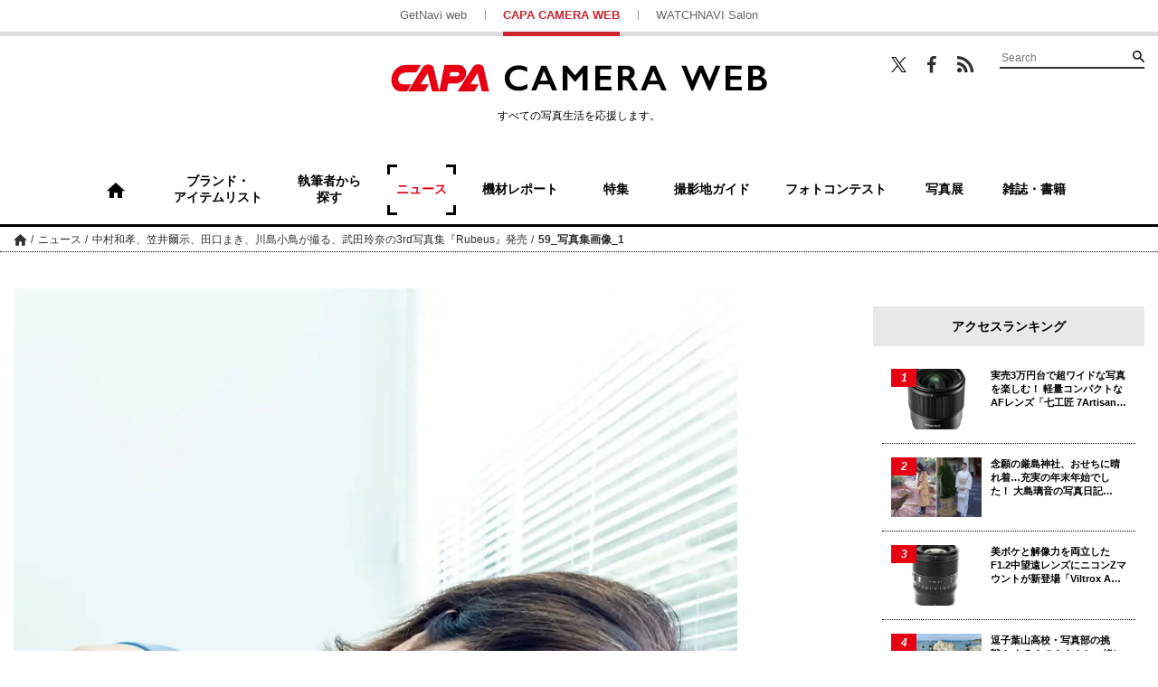

--- FILE ---
content_type: text/html; charset=UTF-8
request_url: https://getnavi.jp/capa/news/373872/attachment/59_%E5%86%99%E7%9C%9F%E9%9B%86%E7%94%BB%E5%83%8F_1/
body_size: 11746
content:
<!doctype html>
		<html lang="ja">
	<head>
		<meta charset="UTF-8">
		<meta name="viewport" content="width=device-width, initial-scale=1">
		<link rel="profile" href="http://gmpg.org/xfn/11">
							<meta name="robots" content="noindex">
		
		<meta property="fb:app_id" content="1681591428752327" />
		<meta property="og:locale" content="ja_JP" />
		<meta property="og:site_name" content="CAPA CAMERA WEB" />
							<meta property="og:image" content="https://getnavi.jp/capa/wps/wp-content/uploads/2021/07/b355477fb0ab934f04ead81eacdd98d0.jpg" />
				<meta property="og:type" content="website" />
		<meta property="og:title" content="中村和孝、笠井爾示、田口まき、川島小鳥が撮る、武田玲奈の3rd写真集『Rubeus』発売 | CAPA CAMERA WEB" />
		<meta property="og:description" content=""/>
		<meta name="twitter:card" content="summary_large_image" />
		<meta name="twitter:site" content="@capacamera_net"/>
		<meta name="twitter:title" content="中村和孝、笠井爾示、田口まき、川島小鳥が撮る、武田玲奈の3rd写真集『Rubeus』発売 | CAPA CAMERA WEB" />
		<meta name="twitter:description" content="" />
							<meta name="twitter:image" content="https://getnavi.jp/capa/wps/wp-content/uploads/2021/07/b355477fb0ab934f04ead81eacdd98d0.jpg" />
				<meta http-equiv="X-UA-Compatible" content="IE=edge,chrome=1">
		<!-- Google+1 -->
		<script type="text/javascript" src="//apis.google.com/js/plusone.js">{lang: 'ja'}</script>
		<!-- adtag -->
		<script type="application/javascript" src="//anymind360.com/js/3680/ats.js"></script>
				<title>中村和孝、笠井爾示、田口まき、川島小鳥が撮る、武田玲奈の3rd写真集『Rubeus』発売 | CAPA CAMERA WEB</title>
		<meta name="description" content="">
				<link rel="apple-touch-icon" sizes="180x180" href="https://getnavi.jp/capa/wps/wp-content/themes/capacamera2018/images/app_icon.png">
		<link rel="apple-touch-icon-precomposed" href="https://getnavi.jp/capa/wps/wp-content/themes/capacamera2018/images/app_icon.png">
		<link rel="icon" sizes="192x192" href="https://getnavi.jp/capa/wps/wp-content/themes/capacamera2018/images/app_icon.png">
		<link rel="shortcut icon" href="https://getnavi.jp/capa/wps/wp-content/themes/capacamera2018/images/favicon.ico" type="image/vnd.microsoft.icon">
		<!-- Google Tag Manager -->
		<script>(function(w,d,s,l,i){w[l]=w[l]||[];w[l].push({'gtm.start':
				new Date().getTime(),event:'gtm.js'});var f=d.getElementsByTagName(s)[0],
				j=d.createElement(s),dl=l!='dataLayer'?'&l='+l:'';j.async=true;j.src=
				'https://www.googletagmanager.com/gtm.js?id='+i+dl;f.parentNode.insertBefore(j,f);
			})(window,document,'script','dataLayer','GTM-5P2B2XP');</script>
		<!-- End Google Tag Manager -->
		<meta name='robots' content='max-image-preview:large' />
<link rel="alternate" type="application/rss+xml" title="CAPA CAMERA WEB &raquo; フィード" href="https://getnavi.jp/capa/feed/" />
<link rel="alternate" type="application/rss+xml" title="CAPA CAMERA WEB &raquo; コメントフィード" href="https://getnavi.jp/capa/comments/feed/" />
<script type="text/javascript">
/* <![CDATA[ */
window._wpemojiSettings = {"baseUrl":"https:\/\/s.w.org\/images\/core\/emoji\/16.0.1\/72x72\/","ext":".png","svgUrl":"https:\/\/s.w.org\/images\/core\/emoji\/16.0.1\/svg\/","svgExt":".svg","source":{"concatemoji":"https:\/\/getnavi.jp\/capa\/wps\/wp-includes\/js\/wp-emoji-release.min.js?ver=6.8.3"}};
/*! This file is auto-generated */
!function(s,n){var o,i,e;function c(e){try{var t={supportTests:e,timestamp:(new Date).valueOf()};sessionStorage.setItem(o,JSON.stringify(t))}catch(e){}}function p(e,t,n){e.clearRect(0,0,e.canvas.width,e.canvas.height),e.fillText(t,0,0);var t=new Uint32Array(e.getImageData(0,0,e.canvas.width,e.canvas.height).data),a=(e.clearRect(0,0,e.canvas.width,e.canvas.height),e.fillText(n,0,0),new Uint32Array(e.getImageData(0,0,e.canvas.width,e.canvas.height).data));return t.every(function(e,t){return e===a[t]})}function u(e,t){e.clearRect(0,0,e.canvas.width,e.canvas.height),e.fillText(t,0,0);for(var n=e.getImageData(16,16,1,1),a=0;a<n.data.length;a++)if(0!==n.data[a])return!1;return!0}function f(e,t,n,a){switch(t){case"flag":return n(e,"\ud83c\udff3\ufe0f\u200d\u26a7\ufe0f","\ud83c\udff3\ufe0f\u200b\u26a7\ufe0f")?!1:!n(e,"\ud83c\udde8\ud83c\uddf6","\ud83c\udde8\u200b\ud83c\uddf6")&&!n(e,"\ud83c\udff4\udb40\udc67\udb40\udc62\udb40\udc65\udb40\udc6e\udb40\udc67\udb40\udc7f","\ud83c\udff4\u200b\udb40\udc67\u200b\udb40\udc62\u200b\udb40\udc65\u200b\udb40\udc6e\u200b\udb40\udc67\u200b\udb40\udc7f");case"emoji":return!a(e,"\ud83e\udedf")}return!1}function g(e,t,n,a){var r="undefined"!=typeof WorkerGlobalScope&&self instanceof WorkerGlobalScope?new OffscreenCanvas(300,150):s.createElement("canvas"),o=r.getContext("2d",{willReadFrequently:!0}),i=(o.textBaseline="top",o.font="600 32px Arial",{});return e.forEach(function(e){i[e]=t(o,e,n,a)}),i}function t(e){var t=s.createElement("script");t.src=e,t.defer=!0,s.head.appendChild(t)}"undefined"!=typeof Promise&&(o="wpEmojiSettingsSupports",i=["flag","emoji"],n.supports={everything:!0,everythingExceptFlag:!0},e=new Promise(function(e){s.addEventListener("DOMContentLoaded",e,{once:!0})}),new Promise(function(t){var n=function(){try{var e=JSON.parse(sessionStorage.getItem(o));if("object"==typeof e&&"number"==typeof e.timestamp&&(new Date).valueOf()<e.timestamp+604800&&"object"==typeof e.supportTests)return e.supportTests}catch(e){}return null}();if(!n){if("undefined"!=typeof Worker&&"undefined"!=typeof OffscreenCanvas&&"undefined"!=typeof URL&&URL.createObjectURL&&"undefined"!=typeof Blob)try{var e="postMessage("+g.toString()+"("+[JSON.stringify(i),f.toString(),p.toString(),u.toString()].join(",")+"));",a=new Blob([e],{type:"text/javascript"}),r=new Worker(URL.createObjectURL(a),{name:"wpTestEmojiSupports"});return void(r.onmessage=function(e){c(n=e.data),r.terminate(),t(n)})}catch(e){}c(n=g(i,f,p,u))}t(n)}).then(function(e){for(var t in e)n.supports[t]=e[t],n.supports.everything=n.supports.everything&&n.supports[t],"flag"!==t&&(n.supports.everythingExceptFlag=n.supports.everythingExceptFlag&&n.supports[t]);n.supports.everythingExceptFlag=n.supports.everythingExceptFlag&&!n.supports.flag,n.DOMReady=!1,n.readyCallback=function(){n.DOMReady=!0}}).then(function(){return e}).then(function(){var e;n.supports.everything||(n.readyCallback(),(e=n.source||{}).concatemoji?t(e.concatemoji):e.wpemoji&&e.twemoji&&(t(e.twemoji),t(e.wpemoji)))}))}((window,document),window._wpemojiSettings);
/* ]]> */
</script>
<style id='wp-emoji-styles-inline-css' type='text/css'>

	img.wp-smiley, img.emoji {
		display: inline !important;
		border: none !important;
		box-shadow: none !important;
		height: 1em !important;
		width: 1em !important;
		margin: 0 0.07em !important;
		vertical-align: -0.1em !important;
		background: none !important;
		padding: 0 !important;
	}
</style>
<link rel='stylesheet' id='wp-block-library-css' href='https://getnavi.jp/capa/wps/wp-includes/css/dist/block-library/style.min.css?ver=6.8.3' type='text/css' media='all' />
<style id='classic-theme-styles-inline-css' type='text/css'>
/*! This file is auto-generated */
.wp-block-button__link{color:#fff;background-color:#32373c;border-radius:9999px;box-shadow:none;text-decoration:none;padding:calc(.667em + 2px) calc(1.333em + 2px);font-size:1.125em}.wp-block-file__button{background:#32373c;color:#fff;text-decoration:none}
</style>
<style id='global-styles-inline-css' type='text/css'>
:root{--wp--preset--aspect-ratio--square: 1;--wp--preset--aspect-ratio--4-3: 4/3;--wp--preset--aspect-ratio--3-4: 3/4;--wp--preset--aspect-ratio--3-2: 3/2;--wp--preset--aspect-ratio--2-3: 2/3;--wp--preset--aspect-ratio--16-9: 16/9;--wp--preset--aspect-ratio--9-16: 9/16;--wp--preset--color--black: #000000;--wp--preset--color--cyan-bluish-gray: #abb8c3;--wp--preset--color--white: #ffffff;--wp--preset--color--pale-pink: #f78da7;--wp--preset--color--vivid-red: #cf2e2e;--wp--preset--color--luminous-vivid-orange: #ff6900;--wp--preset--color--luminous-vivid-amber: #fcb900;--wp--preset--color--light-green-cyan: #7bdcb5;--wp--preset--color--vivid-green-cyan: #00d084;--wp--preset--color--pale-cyan-blue: #8ed1fc;--wp--preset--color--vivid-cyan-blue: #0693e3;--wp--preset--color--vivid-purple: #9b51e0;--wp--preset--gradient--vivid-cyan-blue-to-vivid-purple: linear-gradient(135deg,rgba(6,147,227,1) 0%,rgb(155,81,224) 100%);--wp--preset--gradient--light-green-cyan-to-vivid-green-cyan: linear-gradient(135deg,rgb(122,220,180) 0%,rgb(0,208,130) 100%);--wp--preset--gradient--luminous-vivid-amber-to-luminous-vivid-orange: linear-gradient(135deg,rgba(252,185,0,1) 0%,rgba(255,105,0,1) 100%);--wp--preset--gradient--luminous-vivid-orange-to-vivid-red: linear-gradient(135deg,rgba(255,105,0,1) 0%,rgb(207,46,46) 100%);--wp--preset--gradient--very-light-gray-to-cyan-bluish-gray: linear-gradient(135deg,rgb(238,238,238) 0%,rgb(169,184,195) 100%);--wp--preset--gradient--cool-to-warm-spectrum: linear-gradient(135deg,rgb(74,234,220) 0%,rgb(151,120,209) 20%,rgb(207,42,186) 40%,rgb(238,44,130) 60%,rgb(251,105,98) 80%,rgb(254,248,76) 100%);--wp--preset--gradient--blush-light-purple: linear-gradient(135deg,rgb(255,206,236) 0%,rgb(152,150,240) 100%);--wp--preset--gradient--blush-bordeaux: linear-gradient(135deg,rgb(254,205,165) 0%,rgb(254,45,45) 50%,rgb(107,0,62) 100%);--wp--preset--gradient--luminous-dusk: linear-gradient(135deg,rgb(255,203,112) 0%,rgb(199,81,192) 50%,rgb(65,88,208) 100%);--wp--preset--gradient--pale-ocean: linear-gradient(135deg,rgb(255,245,203) 0%,rgb(182,227,212) 50%,rgb(51,167,181) 100%);--wp--preset--gradient--electric-grass: linear-gradient(135deg,rgb(202,248,128) 0%,rgb(113,206,126) 100%);--wp--preset--gradient--midnight: linear-gradient(135deg,rgb(2,3,129) 0%,rgb(40,116,252) 100%);--wp--preset--font-size--small: 13px;--wp--preset--font-size--medium: 20px;--wp--preset--font-size--large: 36px;--wp--preset--font-size--x-large: 42px;--wp--preset--spacing--20: 0.44rem;--wp--preset--spacing--30: 0.67rem;--wp--preset--spacing--40: 1rem;--wp--preset--spacing--50: 1.5rem;--wp--preset--spacing--60: 2.25rem;--wp--preset--spacing--70: 3.38rem;--wp--preset--spacing--80: 5.06rem;--wp--preset--shadow--natural: 6px 6px 9px rgba(0, 0, 0, 0.2);--wp--preset--shadow--deep: 12px 12px 50px rgba(0, 0, 0, 0.4);--wp--preset--shadow--sharp: 6px 6px 0px rgba(0, 0, 0, 0.2);--wp--preset--shadow--outlined: 6px 6px 0px -3px rgba(255, 255, 255, 1), 6px 6px rgba(0, 0, 0, 1);--wp--preset--shadow--crisp: 6px 6px 0px rgba(0, 0, 0, 1);}:where(.is-layout-flex){gap: 0.5em;}:where(.is-layout-grid){gap: 0.5em;}body .is-layout-flex{display: flex;}.is-layout-flex{flex-wrap: wrap;align-items: center;}.is-layout-flex > :is(*, div){margin: 0;}body .is-layout-grid{display: grid;}.is-layout-grid > :is(*, div){margin: 0;}:where(.wp-block-columns.is-layout-flex){gap: 2em;}:where(.wp-block-columns.is-layout-grid){gap: 2em;}:where(.wp-block-post-template.is-layout-flex){gap: 1.25em;}:where(.wp-block-post-template.is-layout-grid){gap: 1.25em;}.has-black-color{color: var(--wp--preset--color--black) !important;}.has-cyan-bluish-gray-color{color: var(--wp--preset--color--cyan-bluish-gray) !important;}.has-white-color{color: var(--wp--preset--color--white) !important;}.has-pale-pink-color{color: var(--wp--preset--color--pale-pink) !important;}.has-vivid-red-color{color: var(--wp--preset--color--vivid-red) !important;}.has-luminous-vivid-orange-color{color: var(--wp--preset--color--luminous-vivid-orange) !important;}.has-luminous-vivid-amber-color{color: var(--wp--preset--color--luminous-vivid-amber) !important;}.has-light-green-cyan-color{color: var(--wp--preset--color--light-green-cyan) !important;}.has-vivid-green-cyan-color{color: var(--wp--preset--color--vivid-green-cyan) !important;}.has-pale-cyan-blue-color{color: var(--wp--preset--color--pale-cyan-blue) !important;}.has-vivid-cyan-blue-color{color: var(--wp--preset--color--vivid-cyan-blue) !important;}.has-vivid-purple-color{color: var(--wp--preset--color--vivid-purple) !important;}.has-black-background-color{background-color: var(--wp--preset--color--black) !important;}.has-cyan-bluish-gray-background-color{background-color: var(--wp--preset--color--cyan-bluish-gray) !important;}.has-white-background-color{background-color: var(--wp--preset--color--white) !important;}.has-pale-pink-background-color{background-color: var(--wp--preset--color--pale-pink) !important;}.has-vivid-red-background-color{background-color: var(--wp--preset--color--vivid-red) !important;}.has-luminous-vivid-orange-background-color{background-color: var(--wp--preset--color--luminous-vivid-orange) !important;}.has-luminous-vivid-amber-background-color{background-color: var(--wp--preset--color--luminous-vivid-amber) !important;}.has-light-green-cyan-background-color{background-color: var(--wp--preset--color--light-green-cyan) !important;}.has-vivid-green-cyan-background-color{background-color: var(--wp--preset--color--vivid-green-cyan) !important;}.has-pale-cyan-blue-background-color{background-color: var(--wp--preset--color--pale-cyan-blue) !important;}.has-vivid-cyan-blue-background-color{background-color: var(--wp--preset--color--vivid-cyan-blue) !important;}.has-vivid-purple-background-color{background-color: var(--wp--preset--color--vivid-purple) !important;}.has-black-border-color{border-color: var(--wp--preset--color--black) !important;}.has-cyan-bluish-gray-border-color{border-color: var(--wp--preset--color--cyan-bluish-gray) !important;}.has-white-border-color{border-color: var(--wp--preset--color--white) !important;}.has-pale-pink-border-color{border-color: var(--wp--preset--color--pale-pink) !important;}.has-vivid-red-border-color{border-color: var(--wp--preset--color--vivid-red) !important;}.has-luminous-vivid-orange-border-color{border-color: var(--wp--preset--color--luminous-vivid-orange) !important;}.has-luminous-vivid-amber-border-color{border-color: var(--wp--preset--color--luminous-vivid-amber) !important;}.has-light-green-cyan-border-color{border-color: var(--wp--preset--color--light-green-cyan) !important;}.has-vivid-green-cyan-border-color{border-color: var(--wp--preset--color--vivid-green-cyan) !important;}.has-pale-cyan-blue-border-color{border-color: var(--wp--preset--color--pale-cyan-blue) !important;}.has-vivid-cyan-blue-border-color{border-color: var(--wp--preset--color--vivid-cyan-blue) !important;}.has-vivid-purple-border-color{border-color: var(--wp--preset--color--vivid-purple) !important;}.has-vivid-cyan-blue-to-vivid-purple-gradient-background{background: var(--wp--preset--gradient--vivid-cyan-blue-to-vivid-purple) !important;}.has-light-green-cyan-to-vivid-green-cyan-gradient-background{background: var(--wp--preset--gradient--light-green-cyan-to-vivid-green-cyan) !important;}.has-luminous-vivid-amber-to-luminous-vivid-orange-gradient-background{background: var(--wp--preset--gradient--luminous-vivid-amber-to-luminous-vivid-orange) !important;}.has-luminous-vivid-orange-to-vivid-red-gradient-background{background: var(--wp--preset--gradient--luminous-vivid-orange-to-vivid-red) !important;}.has-very-light-gray-to-cyan-bluish-gray-gradient-background{background: var(--wp--preset--gradient--very-light-gray-to-cyan-bluish-gray) !important;}.has-cool-to-warm-spectrum-gradient-background{background: var(--wp--preset--gradient--cool-to-warm-spectrum) !important;}.has-blush-light-purple-gradient-background{background: var(--wp--preset--gradient--blush-light-purple) !important;}.has-blush-bordeaux-gradient-background{background: var(--wp--preset--gradient--blush-bordeaux) !important;}.has-luminous-dusk-gradient-background{background: var(--wp--preset--gradient--luminous-dusk) !important;}.has-pale-ocean-gradient-background{background: var(--wp--preset--gradient--pale-ocean) !important;}.has-electric-grass-gradient-background{background: var(--wp--preset--gradient--electric-grass) !important;}.has-midnight-gradient-background{background: var(--wp--preset--gradient--midnight) !important;}.has-small-font-size{font-size: var(--wp--preset--font-size--small) !important;}.has-medium-font-size{font-size: var(--wp--preset--font-size--medium) !important;}.has-large-font-size{font-size: var(--wp--preset--font-size--large) !important;}.has-x-large-font-size{font-size: var(--wp--preset--font-size--x-large) !important;}
:where(.wp-block-post-template.is-layout-flex){gap: 1.25em;}:where(.wp-block-post-template.is-layout-grid){gap: 1.25em;}
:where(.wp-block-columns.is-layout-flex){gap: 2em;}:where(.wp-block-columns.is-layout-grid){gap: 2em;}
:root :where(.wp-block-pullquote){font-size: 1.5em;line-height: 1.6;}
</style>
<link rel='stylesheet' id='ppress-frontend-css' href='https://getnavi.jp/capa/wps/wp-content/plugins/wp-user-avatar/assets/css/frontend.min.css?ver=4.16.7' type='text/css' media='all' />
<link rel='stylesheet' id='ppress-flatpickr-css' href='https://getnavi.jp/capa/wps/wp-content/plugins/wp-user-avatar/assets/flatpickr/flatpickr.min.css?ver=4.16.7' type='text/css' media='all' />
<link rel='stylesheet' id='ppress-select2-css' href='https://getnavi.jp/capa/wps/wp-content/plugins/wp-user-avatar/assets/select2/select2.min.css?ver=6.8.3' type='text/css' media='all' />
<link rel='stylesheet' id='capa-style-css' href='https://getnavi.jp/capa/wps/wp-content/themes/capacamera2018/style.css?ver=0.2.15' type='text/css' media='all' />
<link rel='stylesheet' id='taxopress-frontend-css-css' href='https://getnavi.jp/capa/wps/wp-content/plugins/simple-tags/assets/frontend/css/frontend.css?ver=3.40.1' type='text/css' media='all' />
<script type="text/javascript" src="https://getnavi.jp/capa/wps/wp-includes/js/jquery/jquery.min.js?ver=3.7.1" id="jquery-core-js"></script>
<script type="text/javascript" src="https://getnavi.jp/capa/wps/wp-includes/js/jquery/jquery-migrate.min.js?ver=3.4.1" id="jquery-migrate-js"></script>
<script type="text/javascript" src="https://getnavi.jp/capa/wps/wp-content/plugins/wp-user-avatar/assets/flatpickr/flatpickr.min.js?ver=4.16.7" id="ppress-flatpickr-js"></script>
<script type="text/javascript" src="https://getnavi.jp/capa/wps/wp-content/plugins/wp-user-avatar/assets/select2/select2.min.js?ver=4.16.7" id="ppress-select2-js"></script>
<script type="text/javascript" src="https://getnavi.jp/capa/wps/wp-content/themes/capacamera2018/js/navigation.js?ver=20151215" id="capa-navigation-js"></script>
<script type="text/javascript" src="https://getnavi.jp/capa/wps/wp-content/themes/capacamera2018/js/skip-link-focus-fix.js?ver=20151215" id="capa-skip-link-focus-fix-js"></script>
<script type="text/javascript" src="https://getnavi.jp/capa/wps/wp-content/themes/capacamera2018/js/slick.min.js?ver=0.2.15" id="slick-js"></script>
<script type="text/javascript" src="https://getnavi.jp/capa/wps/wp-content/themes/capacamera2018/js/jquery.matchHeight-min.js?ver=0.2.15" id="match-height-js"></script>
<script type="text/javascript" src="https://getnavi.jp/capa/wps/wp-content/themes/capacamera2018/js/capa2018.js?ver=0.2.15" id="capa-script-js"></script>
<script type="text/javascript" src="https://getnavi.jp/capa/wps/wp-content/plugins/simple-tags/assets/frontend/js/frontend.js?ver=3.40.1" id="taxopress-frontend-js-js"></script>
<link rel="https://api.w.org/" href="https://getnavi.jp/capa/wp-json/" /><link rel="alternate" title="JSON" type="application/json" href="https://getnavi.jp/capa/wp-json/wp/v2/media/373879" /><link rel="EditURI" type="application/rsd+xml" title="RSD" href="https://getnavi.jp/capa/wps/xmlrpc.php?rsd" />
<link rel='shortlink' href='https://getnavi.jp/capa/?p=373879' />
<link rel="alternate" title="oEmbed (JSON)" type="application/json+oembed" href="https://getnavi.jp/capa/wp-json/oembed/1.0/embed?url=https%3A%2F%2Fgetnavi.jp%2Fcapa%2Fnews%2F373872%2Fattachment%2F59_%25e5%2586%2599%25e7%259c%259f%25e9%259b%2586%25e7%2594%25bb%25e5%2583%258f_1%2F" />
<link rel="alternate" title="oEmbed (XML)" type="text/xml+oembed" href="https://getnavi.jp/capa/wp-json/oembed/1.0/embed?url=https%3A%2F%2Fgetnavi.jp%2Fcapa%2Fnews%2F373872%2Fattachment%2F59_%25e5%2586%2599%25e7%259c%259f%25e9%259b%2586%25e7%2594%25bb%25e5%2583%258f_1%2F&#038;format=xml" />
                                        <script>
                                            var ajaxUrl = 'https://getnavi.jp/capa/wps/wp-admin/admin-ajax.php';
                                        </script>
                                <style type="text/css">a.st_tag, a.internal_tag, .st_tag, .internal_tag { text-decoration: underline !important; }</style>        <script>
            function isSmartPhone() {
                if (navigator.userAgent.match(/iPhone|Android.+Mobile/)) {
                    return true;
                } else {
                    return false;
                }
            }
        </script>
		<script src="//j.wovn.io/1" data-wovnio="key=xmdLwi" async></script>
		<!-- docomo -->
<!--		<script type="text/javascript" src="//cdn.adnwif.smt.docomo.ne.jp/scripts/deliver/4.0/infeed.js"></script>-->
		<!-- DFP広告 -->
        <style>
            .onepub-ov-padding-top {
                height: 4px;
            }

            .onepub-ov-close-button {
                display: block;
                width: 20px;
                height: 20px;
                position: absolute;
                right: 0px;
                top: -20px;
                border: none;
                box-shadow: -1px -1px 1px 0 rgb(0 0 0 / 20%);
                background-color: #fff;
            }

            .onepub-ov-close-button::before, .onepub-ov-close-button::after {
                content: "";
                position: absolute;
                top: 50%;
                left: 50%;
                width: 3px;
                height: 20px;
                background: #333;
            }

            .onepub-ov-close-button::after {
                transform: translate(-50%,-50%) rotate(-45deg);
            }

            .onepub-ov-close-button::before {
                transform: translate(-50%,-50%) rotate(45deg);
            }

            .onepub-ov-rendered {
                display: block !important;
                height: auto !important;
                visibility: visible;
                opacity: 1;
                will-change: opacity;
                width: 100%;
                position: fixed;
                left: 0;
                right: 0;
                bottom: 0;
                box-sizing: border-box;
                z-index: 2147483647;
                box-shadow: rgb(0 0 0 / 40%) 0px -4px 6px -3px;
                background: rgb(255 255 255);
            }

            .onepub-ov-norendered {
                visibility: hidden;
                opacity: 0;
                will-change: opacity;
                transition: opacity 225ms cubic-bezier(0.4, 0, 0.2, 1) 0ms;
            }
        </style>
		<script src="//fourmtagservices.appspot.com"></script>
		<script type="text/javascript" src="https://native.sharethrough.com/assets/sfp.js" data-str-disable-tracking="true"></script>

		<!-- ▼ 2020/10/29 追加 -->
		            <script async src="https://securepubads.g.doubleclick.net/tag/js/gpt.js"></script>
			<script>
			var slotBasePath = '/83555300,2221531/gakken_plus/capacamera/';
            var slot = ['PC', 'SP'];
            var googletag = googletag || {};
            googletag.cmd = googletag.cmd || [];
            var slotSpFov = null;
            var path_value = location.pathname.substr(0, 40);
		    var ref_value = document.referrer ? document.referrer.split("/")[2] : 'null';
            googletag.cmd.push(function() {
                                                                        if (isSmartPhone()) {
                            googletag.defineSlot('/22876004866/OP/CCSPARTP1', [[320, 100], [320, 50], [1, 1], 'fluid'], 'CCSPARTP1').addService(googletag.pubads());
                            googletag.defineSlot('/22876004866/OP/CCSPARTP2', [[320, 100], [320, 50], [1, 1], 'fluid'], 'CCSPARTP2').addService(googletag.pubads());
                            googletag.defineSlot('/22876004866/OP/CCSPARBM',[[336, 280], [300, 250], [1, 1], 'fluid'], 'CCSPARBM').addService(googletag.pubads());
                            googletag.defineSlot('/22876004866/OP/CCSPAROT1',[[336, 280], [300, 250], [1, 1], 'fluid'], 'CCSPAROT1').addService(googletag.pubads());
                            googletag.defineSlot('/22876004866/OP/CCSPAROT2',[[336, 280], [300, 250], [1, 1], 'fluid'], 'CCSPAROT2').addService(googletag.pubads());
                            slotSpFov = googletag.defineSlot('/22876004866/OP/CCSPALOL', [[320, 180], [320, 100], [320, 50], [1, 1], 'fluid'], 'CCSPALOL').addService(googletag.pubads());
                        } else {
                            googletag.defineSlot('/22876004866/OP/CCPCALOT1', [[300, 250], [300, 600], [1, 1], 'fluid'], 'CCPCALOT1').addService(googletag.pubads());
                            googletag.defineSlot('/22876004866/OP/CCPCALOT2', [[300, 250], [300, 600], [1, 1], 'fluid'], 'CCPCALOT2').addService(googletag.pubads());
                            googletag.defineSlot('/22876004866/OP/CCPCALOT3', [[300, 250], [300, 600], [1, 1], 'fluid'], 'CCPCALOT3').addService(googletag.pubads());
                            googletag.defineSlot('/22876004866/OP/CCPCAROT', [[300, 250], [300, 600], [1, 1], 'fluid'], 'CCPCAROT').addService(googletag.pubads());
                            googletag.defineSlot('/22876004866/OP/CCPCARTP', [[970, 250], [728, 90], [1, 1], 'fluid'], 'CCPCARTP').addService(googletag.pubads());
                            googletag.defineSlot('/22876004866/OP/CCPCARBM1', [[970, 250], [728, 90], [1, 1], 'fluid'], 'CCPCARBM1').addService(googletag.pubads());
                            googletag.defineSlot('/22876004866/OP/CCPCARBM2', [[970, 250], [728, 90], [1, 1], 'fluid'], 'CCPCARBM2').addService(googletag.pubads());
                            googletag.defineSlot('/22876004866/OP/CCPCARBML',[[336, 280], [300, 250], [1, 1], 'fluid'], 'CCPCARBML').addService(googletag.pubads());
                            googletag.defineSlot('/22876004866/OP/CCPCARBMR',[[336, 280], [300, 250], [1, 1], 'fluid'], 'CCPCARBMR').addService(googletag.pubads());
                            slotSpFov = googletag.defineSlot('/22876004866/OP/CCPCALOL', [[728, 90], [900, 90], [1, 1], 'fluid'], 'CCPCALOL').addService(googletag.pubads());
                        }

                        if (isSmartPhone()) {
                            googletag.defineSlot('/22876004866/OP/CCSPOTGOT',  [[300, 250], [336, 280], [1, 1], 'fluid'], 'CCSPOTGOT').addService(googletag.pubads());
                        } else {
                            googletag.defineSlot('/22876004866/OP/CCPCOTGOT', [[300, 250], [300, 600], [336, 280], [1, 1], 'fluid'], 'CCPCOTGOT').addService(googletag.pubads());
                        }
                                googletag.pubads().enableSingleRequest();
                googletag.pubads().setTargeting('URLs', path_value);
                googletag.pubads().setTargeting('Ref', ref_value);
                googletag.pubads().disableInitialLoad();
                googletag.pubads().collapseEmptyDivs();
                googletag.enableServices();

                googletag.pubads().addEventListener('slotRenderEnded', event=>{
                    if (event.slot === slotSpFov) {
                        if (!event.size)
                            return;
                        var ovDiv = document.querySelector('#onepub_ov_wrapper');
                        ovDiv.className = 'onepub-ov-rendered';
                        var closeBtn = document.querySelector('#onepub_ov_wrapper > button');
                        closeBtn.addEventListener('click', event=>{
                            ovDiv.className = 'onepub-ov-norendered';
                            googletag.cmd.push(function() {
                                googletag.destroySlots([slotSpFov]);
                            });
                            ovDiv.remove();
                        });
                    }
                });
            });
			var device = /ip(hone|od)|android.*(mobile|mini)/i.test(navigator.userAgent) || /Opera Mobi|Mobile.+Firefox|^HTC|Fennec|IEMobile|BlackBerry|BB10.*Mobile|GT-.*Build\/GINGERBREAD|SymbianOS.*AppleWebKit/.test(navigator.userAgent) ? 'SP' : 'PC';
			window.googletag = window.googletag || {cmd: []};
			var _AdSlots = [];
			googletag.cmd.push(function() {
			var i = 0;
			for( var unit in slot[device] ) {
			_AdSlots[i] = googletag.defineSlot(slotBasePath+unit, slot[device][unit],
			unit).addService(googletag.pubads());
			i++;
			}
			});
			</script>
						<!-- ▲ 2020/10/29 追加 -->
	</head>

	<body class="attachment wp-singular attachment-template-default single single-attachment postid-373879 attachmentid-373879 attachment-jpeg wp-theme-capacamera2018">
	<!-- Google Tag Manager (noscript) -->
	<noscript><iframe src="https://www.googletagmanager.com/ns.html?id=GTM-5P2B2XP"
					  height="0" width="0" style="display:none;visibility:hidden"></iframe></noscript>
	<!-- End Google Tag Manager (noscript) -->
	<div id="fb-root"></div>
	<script>(function(d, s, id) {
			var js, fjs = d.getElementsByTagName(s)[0];
			if (d.getElementById(id)) return;
			js = d.createElement(s); js.id = id;
			js.src = 'https://connect.facebook.net/ja_JP/sdk.js#xfbml=1&version=v2.11&appId=128800883822508&autoLogAppEvents=1';
			fjs.parentNode.insertBefore(js, fjs);
		}(document, 'script', 'facebook-jssdk'));</script>
		<div id="page" class="site">
		<a class="skip-link screen-reader-text" href="#content">コンテンツへスキップ</a>

		<header id="masthead" class="site-header">

						<div class="site-links for-pc">
				<ul>
					<li><a href="https://getnavi.jp/">GetNavi web</a></li>
					<li class="current"><a href="https://getnavi.jp/capa/">CAPA CAMERA WEB</a></li>
					<li><a href="https://watchnavi.getnavi.jp/">WATCHNAVI Salon</a></li>
				</ul>
			</div>
			<div class="wrap">
				<div class="search-wrapper for-pc">
					<ul class="sns">
						<li class="twitter"><a href="https://twitter.com/capacamera_net" target="_blank">Twitter</a></li>
						<li class="facebook"><a href="https://www.facebook.com/CapaCameraNet/" target="_blank">Facebook</a></li>
						<li class="feed"><a href="https://getnavi.jp/capa/feed/rss/" target="_blank">RSS</a></li>
					</ul>
					<form role="search" method="get" class="searchform" action="https://getnavi.jp/capa/">
	<div class="search">
		<input type="search" placeholder="Search" value="" name="s" />
		<button type="submit" value="検索">検索</button>
	</div>
</form>
				</div>
				<div class="site-branding">
											<p class="site-title"><a href="https://getnavi.jp/capa/" rel="home">CAPA CAMERA WEB</a></p>
											<p class="catch for-pc">すべての写真生活を応援します。</p>
				</div><!-- .site-branding -->
			</div>
			<nav id="site-navigation" class="main-navigation for-pc">
				<div>
								<ul class="pickup">
					<li class="home "><a href="https://getnavi.jp/capa/"><span>ホーム</span></a></li>
					<li><a href="https://getnavi.jp/capa/tag/"><span>ブランド・<br class="for-pc">アイテムリスト</span></a></li>
					<li><a href="https://getnavi.jp/capa/author/"><span>執筆者から<br class="for-pc">探す</span></a></li>
					<li class="current"><a href="https://getnavi.jp/capa/category/news/"><span>ニュース</span></a></li>
					<li><a href="https://getnavi.jp/capa/category/report/"><span>機材レポート</span></a></li>
					<li><a href="https://getnavi.jp/capa/category/special/"><span>特集</span></a></li>
					<li><a href="https://getnavi.jp/capa/guide/"><span>撮影地ガイド</span></a></li>
					<li><a href="https://getnavi.jp/capa/photocon/"><span>フォトコンテスト</span></a></li>
					<li><a href="https://getnavi.jp/capa/exhibition/"><span>写真展</span></a></li>
					<li><a href="https://getnavi.jp/capa/category/book/"><span>雑誌・書籍</span></a></li>
				</ul>
				</div>
			</nav><!-- #site-navigation -->
			<ul class="toggle-btn for-sp">
				<li class="menu"><a href="#">MENU</a></li>
				<li class="search"><a href="#">検索</a></li>
			</ul>
			<nav id="sp-navigation" class="main-navigation for-sp">
				<div class="sp-menu">
					<ul class="pickup">
						<li class="home"><p><a href="https://getnavi.jp/capa/">ホーム</a></p></li>
						<li class="list"><p><a href="https://getnavi.jp/capa/tag/">ブランド・アイテムリスト</a></p></li>
						<li class="guide"><p><a href="https://getnavi.jp/capa/new/">新着記事</a></p></li>
						<li class="arv"><p><a href="https://getnavi.jp/capa/author/">執筆者から探す</a></p></li>
						<!-- <li class="writer"><p><a href="https://getnavi.jp/capa/popularity/">ランキング</a></p></li> -->
					</ul>
					<ul class="pickup pickup-list">
						<li>
							<p><a href="https://getnavi.jp/capa/category/news/">ニュース</a></p>
							<ul>
								<li><a href="https://getnavi.jp/capa/category/news/item/">製品情報</a></li>
								<li><a href="https://getnavi.jp/capa/category/news/service/">新サービス</a></li>
								<li><a href="https://getnavi.jp/capa/category/news/campaign/">キャンペーン</a></li>
								<li><a href="https://getnavi.jp/capa/category/news/event/">イベント</a></li>
							</ul>
						</li>
						<li>
							<p><a href="https://getnavi.jp/capa/category/report/">機材レポート</a></p>
							<ul>
								<li><a href="https://getnavi.jp/capa/category/report/camera/">カメラ</a></li>
								<li><a href="https://getnavi.jp/capa/category/report/lens/">レンズ</a></li>
								<li><a href="https://getnavi.jp/capa/category/report/tripod/">三脚</a></li>
							</ul>
						</li>
						<li>
							<p><a href="https://getnavi.jp/capa/category/special/">特集</a></p>
						</li>
						<li>
							<p><a href="https://getnavi.jp/capa/guide/">撮影地ガイド</a></p>
						</li>
						<li>
							<p><a href="https://getnavi.jp/capa/photocon/">フォトコンテスト</a></p>
						</li>
						<li>
							<p><a href="https://getnavi.jp/capa/exhibition/">写真展</a></p>
						</li>
						<li>
							<p><a href="https://getnavi.jp/capa/category/book/">雑誌・書籍</a></p>
						</li>
					</ul>
					<ul class="sns">
						<li class="twitter"><a href="https://twitter.com/capacamera_net" target="_blank">Twitter</a></li>
						<li class="facebook"><a href="https://www.facebook.com/CapaCameraNet/" target="_blank">Facebook</a></li>
						<li class="feed"><a href="https://getnavi.jp/capa/feed/rss/" target="_blank">RSS</a></li>
					</ul>
					<div class="site-links">
						<ul>
							<li><a href="https://getnavi.jp/">GetNavi web</a></li>
							<li class="current"><a target="_blank" href="https://getnavi.jp/capa/">CAPA CAMERA WEB</a></li>
							<li><a target="_blank" href="https://watchnavi.getnavi.jp/">WATCHNAVI Salon</a></li>
							<li style="height: 40px;"></li>
						</ul>
					</div>
				</div>
				<div class="sp-search">
					<form role="search" method="get" class="searchform" action="https://getnavi.jp/capa/">
	<div class="search">
		<input type="search" placeholder="Search" value="" name="s" />
		<button type="submit" value="検索">検索</button>
	</div>
</form>
					<dl>
						<dt>注目ワード</dt>
						<dd>
							<ul>
										<li><a href="https://getnavi.jp/capa/tag/cp2022/" >CP+2022</a></li>
				<li><a href="https://getnavi.jp/capa/tag/capa/" >CAPA</a></li>
				<li><a href="https://getnavi.jp/capa/tag/mirrorless/" >ミラーレスカメラ</a></li>
				<li><a href="https://getnavi.jp/capa/tag/slr/" >一眼レフカメラ</a></li>
				<li><a href="https://getnavi.jp/capa/tag/lens/" >レンズ</a></li>
				<li><a href="https://getnavi.jp/capa/tag/ranking/" >ランキング</a></li>
				<li><a href="https://getnavi.jp/capa/tag/dictionary/" >用語事典</a></li>
				<li><a href="https://getnavi.jp/capa/tag/phototech/" >撮影術</a></li>
									</ul>
						</dd>
					</dl>
				</div>
			</nav><!-- #sp-navigation -->
						<div class="tab-menu for-sp">
				<ul><!--
					--><li class="home"><a href="https://getnavi.jp/capa/">ホーム</a></li><!--
					--><li class=""><a href="https://getnavi.jp/capa/new/">新着記事</a></li><!--
					<li class=""><a href="https://getnavi.jp/capa/popularity/">ランキング</a></li>
					--><li class=""><a href="https://getnavi.jp/capa/guide/">撮影地ガイド</a></li><!--
					--><li class=""><a href="https://getnavi.jp/capa/photocon/">フォトコンテスト</a></li><!--
					--><li class=""><a href="https://getnavi.jp/capa/exhibition/">写真展</a></li><!--
					--><li><a href="https://getnavi.jp/" target="_blank">GetNavi web</a></li><!--
					--><li><a href="https://watchnavi.getnavi.jp/" target="_blank">WATCHNAVI Salon</a></li><!--
				--></ul>
			</div>
					</header><!-- #masthead -->
				<div class="breadcrumbs">
			<ol><li><a href="https://getnavi.jp/capa/">ホーム</a></li>
<li><a href="https://getnavi.jp/capa/category/news/">ニュース</a></li>
<li><a href="https://getnavi.jp/capa/news/373872/">中村和孝、笠井爾示、田口まき、川島小鳥が撮る、武田玲奈の3rd写真集『Rubeus』発売</a></li>
<li><a href="https://getnavi.jp/capa/news/373872/attachment/59_%e5%86%99%e7%9c%9f%e9%9b%86%e7%94%bb%e5%83%8f_1/">59_写真集画像_1</a></li>
</ol>		</div>
			<div id="content" class="site-content">
		
	<div id="primary" class="content-area">
				<main id="main" class="site-main">
					<div class="image"><img width="800" height="1200" src="https://getnavi.jp/capa/wps/wp-content/uploads/2021/07/b355477fb0ab934f04ead81eacdd98d0.jpg" class="attachment-full-size size-full-size" alt="" decoding="async" fetchpriority="high" srcset="https://getnavi.jp/capa/wps/wp-content/uploads/2021/07/b355477fb0ab934f04ead81eacdd98d0.jpg 800w, https://getnavi.jp/capa/wps/wp-content/uploads/2021/07/b355477fb0ab934f04ead81eacdd98d0-200x300.jpg 200w, https://getnavi.jp/capa/wps/wp-content/uploads/2021/07/b355477fb0ab934f04ead81eacdd98d0-683x1024.jpg 683w, https://getnavi.jp/capa/wps/wp-content/uploads/2021/07/b355477fb0ab934f04ead81eacdd98d0-100x150.jpg 100w, https://getnavi.jp/capa/wps/wp-content/uploads/2021/07/b355477fb0ab934f04ead81eacdd98d0-768x1152.jpg 768w, https://getnavi.jp/capa/wps/wp-content/uploads/2021/07/b355477fb0ab934f04ead81eacdd98d0-270x405.jpg 270w, https://getnavi.jp/capa/wps/wp-content/uploads/2021/07/b355477fb0ab934f04ead81eacdd98d0-191x286.jpg 191w" sizes="(max-width: 800px) 100vw, 800px" /></div>
				</main><!-- #main -->
			</div><!-- #primary -->


<aside id="secondary" class="widget-area">
				<div class="adnw">
			<!-- /22876004866/OP/CCPCALOT1 --> <div id='CCPCALOT1'> <script> if (!isSmartPhone()) { googletag.cmd.push(function() { googletag.display('CCPCALOT1'); }); } </script> </div>		</div>
				<div class="adnw">
			<!-- /22876004866/OP/CCPCALOT2 --> <div id='CCPCALOT2'> <script> if (!isSmartPhone()) { googletag.cmd.push(function() { googletag.display('CCPCALOT2'); }); } </script> </div>		</div>
		<div id="_popIn_ranking"></div>					<div class="adnw">
				<!-- /22876004866/OP/CCPCAROT --> <div id='CCPCAROT'> <script> if (!isSmartPhone()) { googletag.cmd.push(function() { googletag.display('CCPCAROT'); }); } </script> </div>			</div>
							<div class="adnw">
			<!-- /22876004866/OP/CCPCALOT3 --> <div id='CCPCALOT3'> <script> if (!isSmartPhone()) { googletag.cmd.push(function() { googletag.display('CCPCALOT3'); }); } </script> </div>		</div>
				<section class="info for-desktop">
			<div class="head">
				<h2>インフォメーション</h2>
			</div>
			<div class="body">
				<ul>
											<li>
							<a href="https://getnavi.jp/capa/info/capaph/">CAPAが開催している各フォトコンテストの応募票ダウンロードとWEB応募はこちら！</a>
							<div class="date">2025/06/01</div>
						</li>
												<li>
							<a href="https://getnavi.jp/capa/info/toukou/">「ドクスペ」投稿募集停止のお知らせ</a>
							<div class="date">2025/05/31</div>
						</li>
												<li>
							<a href="https://getnavi.jp/capa/info/magazine/">『CAPA』がリニューアルします！ 刊行形態変更のお知らせ</a>
							<div class="date">2025/05/20</div>
						</li>
										</ul>
				<div class="all">
					<a href="https://getnavi.jp/capa/info/">もっと見る</a>
				</div>
			</div>
		</section>
		
						</aside><!-- #secondary -->
			</div><!-- #content -->
			<!-- Gallery領域 -->
		<div id="gallery-overlay"></div>
		<div class="gallery-carousel-wrap">
			<div class="gallery-grid"></div>
			<div id="gallery-close"><span></span></div>
			<div class="gallery-ad">
				                    <!-- /22876004866/OP/CCPCOTGOT -->
                    <div id='CCPCOTGOT'>
                        <script>
                            if (!isSmartPhone()) {
                                googletag.cmd.push(function() { googletag.display('CCPCOTGOT'); });
                            }
                        </script>
					</div>
                    <!-- /22876004866/OP/CCSPOTGOT -->
                    <div id='CCSPOTGOT'>
                        <script>
                            if (isSmartPhone()) {
                                googletag.cmd.push(function() { googletag.display('CCSPOTGOT'); });
                            }
                        </script>
					</div>
							</div>
		</div>
			<div class="breadcrumbs">
		<ol><li><a href="https://getnavi.jp/capa/">ホーム</a></li>
<li><a href="https://getnavi.jp/capa/category/news/">ニュース</a></li>
<li><a href="https://getnavi.jp/capa/news/373872/">中村和孝、笠井爾示、田口まき、川島小鳥が撮る、武田玲奈の3rd写真集『Rubeus』発売</a></li>
<li><a href="https://getnavi.jp/capa/news/373872/attachment/59_%e5%86%99%e7%9c%9f%e9%9b%86%e7%94%bb%e5%83%8f_1/">59_写真集画像_1</a></li>
</ol>	</div>
		<footer id="colophon" class="site-footer">
				<div class="wrap">
			<div class="inner">
				<div class="sp-menu for-sp">
					<ul class="pickup">
						<li class="home"><p><a href="https://getnavi.jp/capa/">ホーム</a></p></li>
						<li class="list"><p><a href="https://getnavi.jp/capa/tag/">ブランド・アイテムリスト</a></p></li>
						<li class="arv"><p><a href="https://getnavi.jp/capa/new/">新着記事</a></p></li>
						<li class="writer"><p><a href="https://getnavi.jp/capa/author/">執筆者から探す</a></p></li>
						<!-- <li class="ranking"><p><a href="https://getnavi.jp/capa/popularity/">ランキング</a></p></li> -->
					</ul>
					<ul class="pickup pickup-list">
						<li>
							<p><a href="https://getnavi.jp/capa/category/news/">ニュース</a></p>
							<ul>
								<li><a href="https://getnavi.jp/capa/category/news/item/">製品情報</a></li>
								<li><a href="https://getnavi.jp/capa/category/news/service/">新サービス</a></li>
								<li><a href="https://getnavi.jp/capa/category/news/campaign/">キャンペーン</a></li>
								<li><a href="https://getnavi.jp/capa/category/news/event/">イベント</a></li>
							</ul>
						</li>
						<li>
							<p><a href="https://getnavi.jp/capa/category/report/">機材レポート</a></p>
							<ul>
								<li><a href="https://getnavi.jp/capa/category/report/camera/">カメラ</a></li>
								<li><a href="https://getnavi.jp/capa/category/report/lens/">レンズ</a></li>
								<li><a href="https://getnavi.jp/capa/category/report/tripod/">三脚</a></li>
							</ul>
						</li>
						<li>
							<p><a href="https://getnavi.jp/capa/category/special/">特集</a></p>
						</li>
						<li>
							<p><a href="https://getnavi.jp/capa/guide/">撮影地ガイド</a></p>
						</li>
						<li>
							<p><a href="https://getnavi.jp/capa/photocon/">フォトコンテスト</a></p>
						</li>
						<li>
							<p><a href="https://getnavi.jp/capa/exhibition/">写真展</a></p>
						</li>
						<li>
							<p><a href="https://getnavi.jp/capa/category/book/">雑誌・書籍</a></p>
						</li>
					</ul>
				</div>
				<div class="site-info">
					<div class="logo"><a href="https://getnavi.jp/capa/">CAPA CAMERA WEB</a></div>
					<p>すべての写真生活を応援します。</p>
					<ul class="sns">
						<li class="twitter"><a href="https://twitter.com/capacamera_net" target="_blank">Twitter</a></li>
						<li class="facebook"><a href="https://www.facebook.com/CapaCameraNet/" target="_blank">Facebook</a></li>
						<li class="feed"><a href="https://getnavi.jp/capa/feed/rss/" target="_blank">RSS</a></li>
					</ul>
									</div><!-- .site-info -->
				<div class="navigation for-pc">
					<ul>
						<li class="home"><a href="https://getnavi.jp/capa/">ホーム</a></li>
						<li class="list"><a href="https://getnavi.jp/capa/tag/">ブランド・アイテムリスト</a></li>
						<li class="arv"><a href="https://getnavi.jp/capa/new/">新着記事</a></li>
						<li class="writer"><a href="https://getnavi.jp/capa/author/">執筆者から探す</a></li>
						<!-- <li class="ranking"><a href="https://getnavi.jp/capa/popularity/">ランキング</a></li> -->
					</ul>
					<ul>
						<li>
							<dl>
								<dt><a href="https://getnavi.jp/capa/category/news/">ニュース</a></dt>
								<dd><a href="https://getnavi.jp/capa/category/news/item/">製品情報</a></dd>
								<dd><a href="https://getnavi.jp/capa/category/news/service/">新サービス</a></dd>
								<dd><a href="https://getnavi.jp/capa/category/news/campaign/">キャンペーン</a></dd>
								<dd><a href="https://getnavi.jp/capa/category/news/event/">イベント</a></dd>
							</dl>
						</li>
					</ul>
					<ul>
						<li>
							<dl>
								<dt><a href="https://getnavi.jp/capa/category/report/">機材レポート</a></dt>
								<dd><a href="https://getnavi.jp/capa/category/report/camera/">カメラ</a></dd>
								<dd><a href="https://getnavi.jp/capa/category/report/lens/">レンズ</a></dd>
								<dd><a href="https://getnavi.jp/capa/category/report/tripod/">三脚</a></dd>
							</dl>
						</li>
					</ul>
					<ul>
						<li>
							<dl>
								<dt><a href="https://getnavi.jp/capa/category/special/">特集</a></dt>
								<dd></dd>
							</dl>
						</li>
					</ul>
					<ul>
						<li>
							<dl>
								<dt><a href="https://getnavi.jp/capa/guide/">撮影地ガイド</a></dt>
								<dd></dd>
							</dl>
						</li>
					</ul>
					<ul>
						<li>
							<dl>
								<dt><a href="https://getnavi.jp/capa/photocon/">フォトコンテスト</a></dt>
								<dd></dd>
							</dl>
						</li>
					</ul>
					<ul>
						<li>
							<dl>
								<dt><a href="https://getnavi.jp/capa/exhibition/">写真展</a></dt>
								<dd></dd>
							</dl>
						</li>
					</ul>
					<ul>
						<li>
							<dl>
								<dt><a href="https://getnavi.jp/capa/category/book/">雑誌・書籍</a></dt>
								<dd></dd>
							</dl>
						</li>
					</ul>
				</div>
				<p class="pagetop"><a href="#page">ページトップへ</a></p>
			</div>
		</div>
		<div class="footer-link-wrap">
			<ul class="footer-links">
				<li><a target="_blank" href="https://one-publishing.co.jp/terms">サイトのご利用にあたって</a></li>
				<li><a target="_blank" href="https://one-publishing.co.jp/privacy">個人情報について</a></li>
				<li><a target="_blank" href="https://one-publishing.co.jp/informative">インフォマティブデータ取得ガイドライン</a></li>
				<li><a href="https://getnavi.jp/capa/info/ad/">広告掲載について</a></li>
				<!-- <li><a href="https://getnavi.jp/capa/photocon-ad/">コンテスト掲載お申し込み</a></li> -->
				<li><a target="_blank" href="https://one-publishing.co.jp/contact">お問い合わせ</a></li>
			</ul>
			<div class="copyright">&copy; ONE PUBLISHING</div>
		</div>
		<div class="site-links">
			<ul>
				<li><a target="_blank" href="https://getnavi.jp/">GetNavi web</a></li>
				<li class="current"><a href="https://getnavi.jp/capa/">CAPA CAMERA WEB</a></li>
				<li><a target="_blank" href="https://watchnavi.getnavi.jp/">WATCHNAVI Salon</a></li>
				<li><span></span></li>
			</ul>
		</div>
			</footer><!-- #colophon -->
</div><!-- #page -->


<script type="speculationrules">
{"prefetch":[{"source":"document","where":{"and":[{"href_matches":"\/capa\/*"},{"not":{"href_matches":["\/capa\/wps\/wp-*.php","\/capa\/wps\/wp-admin\/*","\/capa\/wps\/wp-content\/uploads\/*","\/capa\/wps\/wp-content\/*","\/capa\/wps\/wp-content\/plugins\/*","\/capa\/wps\/wp-content\/themes\/capacamera2018\/*","\/capa\/*\\?(.+)"]}},{"not":{"selector_matches":"a[rel~=\"nofollow\"]"}},{"not":{"selector_matches":".no-prefetch, .no-prefetch a"}}]},"eagerness":"conservative"}]}
</script>
<script type="text/javascript" id="ppress-frontend-script-js-extra">
/* <![CDATA[ */
var pp_ajax_form = {"ajaxurl":"https:\/\/getnavi.jp\/capa\/wps\/wp-admin\/admin-ajax.php","confirm_delete":"Are you sure?","deleting_text":"Deleting...","deleting_error":"An error occurred. Please try again.","nonce":"8bac8dbdcc","disable_ajax_form":"false","is_checkout":"0","is_checkout_tax_enabled":"0","is_checkout_autoscroll_enabled":"true"};
/* ]]> */
</script>
<script type="text/javascript" src="https://getnavi.jp/capa/wps/wp-content/plugins/wp-user-avatar/assets/js/frontend.min.js?ver=4.16.7" id="ppress-frontend-script-js"></script>
<script type="text/javascript" src="https://getnavi.jp/capa/wps/wp-content/themes/capacamera2018/js/gallery.js?ver=0.2.15" id="capa-gallery-js"></script>
<script type="text/javascript" src="https://getnavi.jp/capa/wps/wp-content/plugins/lazy-load/js/jquery.sonar.min.js?ver=0.6.1" id="jquery-sonar-js"></script>
<script type="text/javascript" src="https://getnavi.jp/capa/wps/wp-content/plugins/lazy-load/js/lazy-load.js?ver=0.6.1" id="wpcom-lazy-load-images-js"></script>
<!-- popin -->
<script type="text/javascript">
	(function() {
		var pa = document.createElement('script'); pa.type = 'text/javascript'; pa.charset = "utf-8"; pa.async = true;
		pa.src = window.location.protocol + "//api.popin.cc/searchbox/capa_getnavi.js";
		var s = document.getElementsByTagName('script')[0]; s.parentNode.insertBefore(pa, s);
	})();
</script>
    <!-- /22876004866/OP/CCPCALOL -->
    <div id='onepub_ov_wrapper' class='onepub-ov-norendered'>
        <div class="onepub-ov-padding-top"></div>
        <button class="onepub-ov-close-button"></button>
        <div id='CCPCALOL' style="margin: 0; text-align: center;">
            <script>
                if (!isSmartPhone()) {
                    googletag.cmd.push(function() {
                        googletag.display('CCPCALOL');
                    });
                }
            </script>
        </div>
    </div>
</body>
</html>


--- FILE ---
content_type: application/javascript;charset=UTF-8
request_url: https://jp.popin.cc/popin_discovery/recommend?mode=new&url=https%3A%2F%2Fgetnavi.jp%2Fcapa%2Fnews%2F373872%2Fattachment%2F59_%25E5%2586%2599%25E7%259C%259F%25E9%259B%2586%25E7%2594%25BB%25E5%2583%258F_1%2F&&device=pc&media=capa.getnavi.jp&extra=mac&agency=popinag&topn=250&ad=50&r_category=all&period=14400&recent=18&pathnum=2&ad_reserved=30&uid=3a9a21a93b76a32f9771769866596471&info=eyJ1c2VyX3RkX29zIjoiTWFjIiwidXNlcl90ZF9vc192ZXJzaW9uIjoiMTAuMTUuNyIsInVzZXJfdGRfYnJvd3NlciI6IkNocm9tZSIsInVzZXJfdGRfYnJvd3Nlcl92ZXJzaW9uIjoiMTMxLjAuMCIsInVzZXJfdGRfc2NyZWVuIjoiMTI4MHg3MjAiLCJ1c2VyX3RkX3ZpZXdwb3J0IjoiMTI4MHg3MjAiLCJ1c2VyX3RkX3VzZXJfYWdlbnQiOiJNb3ppbGxhLzUuMCAoTWFjaW50b3NoOyBJbnRlbCBNYWMgT1MgWCAxMF8xNV83KSBBcHBsZVdlYktpdC81MzcuMzYgKEtIVE1MLCBsaWtlIEdlY2tvKSBDaHJvbWUvMTMxLjAuMC4wIFNhZmFyaS81MzcuMzY7IENsYXVkZUJvdC8xLjA7ICtjbGF1ZGVib3RAYW50aHJvcGljLmNvbSkiLCJ1c2VyX3RkX3JlZmVycmVyIjoiIiwidXNlcl90ZF9wYXRoIjoiL2NhcGEvbmV3cy8zNzM4NzIvYXR0YWNobWVudC81OV8lRTUlODYlOTklRTclOUMlOUYlRTklOUIlODYlRTclOTQlQkIlRTUlODMlOEZfMS8iLCJ1c2VyX3RkX2NoYXJzZXQiOiJ1dGYtOCIsInVzZXJfdGRfbGFuZ3VhZ2UiOiJlbi11c0Bwb3NpeCIsInVzZXJfdGRfY29sb3IiOiIyNC1iaXQiLCJ1c2VyX3RkX3RpdGxlIjoiJUU0JUI4JUFEJUU2JTlEJTkxJUU1JTkyJThDJUU1JUFEJTlEJUUzJTgwJTgxJUU3JUFDJUEwJUU0JUJBJTk1JUU3JTg4JUJFJUU3JUE0JUJBJUUzJTgwJTgxJUU3JTk0JUIwJUU1JThGJUEzJUUzJTgxJUJFJUUzJTgxJThEJUUzJTgwJTgxJUU1JUI3JTlEJUU1JUIzJUI2JUU1JUIwJThGJUU5JUIzJUE1JUUzJTgxJThDJUU2JTkyJUFFJUUzJTgyJThCJUUzJTgwJTgxJUU2JUFEJUE2JUU3JTk0JUIwJUU3JThFJUIyJUU1JUE1JTg4JUUzJTgxJUFFM3JkJUU1JTg2JTk5JUU3JTlDJTlGJUU5JTlCJTg2JUUzJTgwJThFUnViZXVzJUUzJTgwJThGJUU3JTk5JUJBJUU1JUEzJUIyJTIwJTdDJTIwQ0FQQSUyMENBTUVSQSUyMFdFQiIsInVzZXJfdGRfdXJsIjoiaHR0cHM6Ly9nZXRuYXZpLmpwL2NhcGEvbmV3cy8zNzM4NzIvYXR0YWNobWVudC81OV8lRTUlODYlOTklRTclOUMlOUYlRTklOUIlODYlRTclOTQlQkIlRTUlODMlOEZfMS8iLCJ1c2VyX3RkX3BsYXRmb3JtIjoiTGludXggeDg2XzY0IiwidXNlcl90ZF9ob3N0IjoiZ2V0bmF2aS5qcCIsInVzZXJfZGV2aWNlIjoicGMiLCJ1c2VyX3RpbWUiOjE3Njk4NjY1OTY0NzMsImZydWl0X2JveF9wb3NpdGlvbiI6IiIsImZydWl0X3N0eWxlIjoiIn0=&alg=ltr&callback=_p6_a0f7eafa7e7a
body_size: 107806
content:
_p6_a0f7eafa7e7a({"author_name":null,"image":"","common_category":null,"image_url":null,"title":"","category":"","keyword":[],"url":"https://getnavi.jp/capa/news/373872/attachment/59_%E5%86%99%E7%9C%9F%E9%9B%86%E7%94%BB%E5%83%8F_1/","pubdate":"","related":[],"hot":[{"url":"https://getnavi.jp/capa/news/489757/","title":"実売3万円台で超ワイドな写真を楽しむ！ 軽量コンパクトなAFレンズ「七工匠 7Artisans 10mm F2.8 AF APS-C」","image":"d0d79ffea243f561906156779820fb66.jpg","pubdate":"202601261015000000","category":"CAPA CAMERA WEB","common_category":["electronics","digital"],"image_url":"https://getnavi.jp/capa/wps/wp-content/uploads/2026/01/7Artisans-10mm-F2.8-AF-APS-C_14.jpg","img_chine_url":"d0d79ffea243f561906156779820fb66_160.jpg","task":"capa_url_task","safe_text":true,"tag":"go_cluster","author_name":"CAPA編集部","score":5754},{"url":"https://getnavi.jp/capa/special/490077/","title":"念願の厳島神社、おせちに晴れ着…充実の年末年始でした！ 大島璃音の写真日記 vol.2","image":"30c2fa44617876304f50b1a028d3eae9.jpg","pubdate":"202601311115000000","category":"CAPA CAMERA WEB","common_category":["electronics","trip"],"image_url":"https://getnavi.jp/capa/wps/wp-content/uploads/2026/01/260131ohshima00.jpg","img_chine_url":"30c2fa44617876304f50b1a028d3eae9_160.jpg","task":"capa_url_task","safe_text":true,"tag":"go_cluster","author_name":"CAPA編集部","score":4906},{"url":"https://getnavi.jp/capa/news/489948/","title":"美ボケと解像力を両立したF1.2中望遠レンズにニコンZマウントが新登場「Viltrox AF 56mm F1.2 PRO」","image":"db6471c0fdf38d692e50bfe1426428c4.jpg","pubdate":"202601291015000000","category":"CAPA CAMERA WEB","common_category":["electronics","digital"],"image_url":"https://getnavi.jp/capa/wps/wp-content/uploads/2026/01/Viltrox-AF-56mm-F1.2-PRO-Z_01-e1769425472948.jpg","img_chine_url":"db6471c0fdf38d692e50bfe1426428c4_160.jpg","task":"capa_url_task","safe_text":true,"tag":"go_cluster","author_name":"CAPA編集部","score":4144},{"url":"https://getnavi.jp/capa/special/486314/","title":"逗子葉山高校・写真部の挑戦！ もろんのんさんと一緒にエプサイトプレミアム写真展を目指す","image":"01f96e5de9ae09fa7add268828acf682.jpg","pubdate":"202601191000000000","category":"CAPA CAMERA WEB","common_category":["health","education"],"image_url":"https://getnavi.jp/capa/wps/wp-content/uploads/2025/12/251219epson01.jpg","img_chine_url":"01f96e5de9ae09fa7add268828acf682_160.jpg","task":"capa_url_task","safe_text":true,"tag":"go_cluster","author_name":"CAPA編集部","score":2286},{"url":"https://getnavi.jp/capa/news/489986/","title":"ニコン「Z9」で被写体を追尾開始直後にフォーカスポイントが外れる現象を改善","image":"eed46a668b1124bc306d9cfd320b6713.jpg","pubdate":"202601271915000000","category":"CAPA CAMERA WEB","common_category":["home","health"],"image_url":"https://getnavi.jp/capa/wps/wp-content/uploads/2022/08/220818nikon_z9_01.jpg","img_chine_url":"eed46a668b1124bc306d9cfd320b6713_160.jpg","task":"capa_url_task","safe_text":true,"tag":"go_cluster","author_name":"CAPA編集部","score":2152},{"url":"https://getnavi.jp/capa/news/490037/","title":"三脚の持ち運びを軽量・コンパクトに！ ユーザーのリクエストに応え1年かけて製品化した「KANI 三脚ポシェット」","image":"ce63947a53234e37c1977b9240d16993.jpg","pubdate":"202601281715000000","category":"CAPA CAMERA WEB","common_category":["electronics","digital"],"image_url":"https://getnavi.jp/capa/wps/wp-content/uploads/2026/01/260128pochette00.jpg","img_chine_url":"ce63947a53234e37c1977b9240d16993_160.jpg","task":"capa_url_task","safe_text":false,"tag":"go_cluster","author_name":"CAPA編集部","score":1332},{"url":"https://getnavi.jp/capa/news/489621/","title":"小型軽量で高コスパのフルサイズ対応200mm F2が登場！ 手持ち撮影ができる「LAOWA 200mm F2 AF FF」","image":"4673b039bfe01dade88499b32e8819ba.jpg","pubdate":"202601231115000000","category":"CAPA CAMERA WEB","common_category":["digital","electronics"],"image_url":"https://getnavi.jp/capa/wps/wp-content/uploads/2026/01/LAOWA-200mm-F2_01.jpg","img_chine_url":"4673b039bfe01dade88499b32e8819ba_160.jpg","task":"capa_url_task","safe_text":true,"tag":"go_cluster","author_name":"CAPA編集部","score":1224},{"url":"https://getnavi.jp/capa/news/489549/","title":"クリーニングクロス付き、出し入れしやすい超軽量ミニショルダー「PGYTECH OneGo Casual クロスボディ フォンバッグ」","image":"4ea7293367bb85876199b57fab7ebfe1.jpg","pubdate":"202601251015000000","category":"CAPA CAMERA WEB","common_category":["electronics","education"],"image_url":"https://getnavi.jp/capa/wps/wp-content/uploads/2026/01/260123pgytech02.jpg","img_chine_url":"4ea7293367bb85876199b57fab7ebfe1_160.jpg","task":"capa_url_task","safe_text":true,"tag":"go_cluster","author_name":"CAPA編集部","score":1064},{"url":"https://getnavi.jp/capa/news/489731/","title":"キヤノン「RF24-105mm F4 L IS USM」にフルタイムマニュアルフォーカス機能を追加","image":"6b947985b030559a846c85cfaab328fc.jpg","pubdate":"202601231815000000","category":"CAPA CAMERA WEB","common_category":["electronics","digital"],"image_url":"https://getnavi.jp/capa/wps/wp-content/uploads/2026/01/260123canon.jpg","img_chine_url":"6b947985b030559a846c85cfaab328fc_160.jpg","task":"capa_url_task","safe_text":true,"tag":"go_cluster","author_name":"CAPA編集部","score":826},{"url":"https://getnavi.jp/capa/news/489489/","title":"クリーニングクロス付きのシックなショルダーバッグ「PGYTECH OneGo Classic クロスボディ フォンバッグ」","image":"0e94b025e8e641eeb5e08387c868e635.jpg","pubdate":"202601231715000000","category":"CAPA CAMERA WEB","common_category":["electronics","carbike"],"image_url":"https://getnavi.jp/capa/wps/wp-content/uploads/2026/01/260122pgytech03.jpg","img_chine_url":"0e94b025e8e641eeb5e08387c868e635_160.jpg","task":"capa_url_task","safe_text":true,"tag":"go_cluster","author_name":"CAPA編集部","score":696},{"url":"https://getnavi.jp/capa/news/490105/","title":"1本でバブルボケとソフトボケが楽しめる大口径レンズ「TTArtisan 50mm/85mm T2.1 Dual Bokeh」","image":"284f92dc8cec4ad53f3842747e96e218.jpg","pubdate":"202601291715000000","category":"CAPA CAMERA WEB","common_category":["lifestyle","digital"],"image_url":"https://getnavi.jp/capa/wps/wp-content/uploads/2026/01/Dual-Bokeh01.jpg","img_chine_url":"284f92dc8cec4ad53f3842747e96e218_160.jpg","task":"capa_url_task","safe_text":true,"tag":"go_cluster","author_name":"CAPA編集部","score":502},{"url":"https://getnavi.jp/capa/report/489110/","title":"キヤノン EOS C50 徹底検証【後編】「シネマカメラはこれでいい」","image":"0413002c1c56e72f2d0b6e0bb7e10710.jpg","pubdate":"202601251115000000","category":"CAPA CAMERA WEB","common_category":["digital","business"],"image_url":"https://getnavi.jp/capa/wps/wp-content/uploads/2026/01/260118canon00.jpg","img_chine_url":"0413002c1c56e72f2d0b6e0bb7e10710_160.jpg","task":"capa_url_task","safe_text":true,"tag":"go_cluster","author_name":"小林佑誠","score":340},{"url":"https://getnavi.jp/capa/news/490237/","title":"2026年最初の一眼カメラ売れ筋トップ10！「EOS R5 Mark II」が1年ぶりに首位奪還【ヨドバシカメラ売れ筋ランキング】","image":"236e8c77a35a28d46b6c2f38bbd6728b.jpg","pubdate":"202601311715000000","category":"CAPA CAMERA WEB","common_category":["digital","electronics"],"image_url":"https://getnavi.jp/capa/wps/wp-content/uploads/2026/01/260131ranking_ichigan.jpg","img_chine_url":"236e8c77a35a28d46b6c2f38bbd6728b_160.jpg","task":"capa_url_task","safe_text":true,"tag":"go_cluster","author_name":"CAPA編集部","score":328},{"url":"https://getnavi.jp/capa/news/489923/","title":"サイズ調整のできる万能三脚ケース「KANI ロールトップ型三脚バッグ」 ギア雲台や石突きスパイク付きでも収納可能","image":"6f6b7c0112029e3a2912cfa6c2dc7622.jpg","pubdate":"202601281115000000","category":"CAPA CAMERA WEB","common_category":["electronics","education"],"image_url":"https://getnavi.jp/capa/wps/wp-content/uploads/2026/01/260128tripodbab00.jpg","img_chine_url":"6f6b7c0112029e3a2912cfa6c2dc7622_160.jpg","task":"capa_url_task","safe_text":true,"tag":"go_cluster","author_name":"CAPA編集部","score":258},{"url":"https://getnavi.jp/capa/special/489698/","title":"霜が降りたときこそ絶好のチャンス！ 身近な風景がワンランク上の写真になる冬ならではの撮影テクニック","image":"6d9bd74806a35f31a56bbaa484773242.jpg","pubdate":"202601241715000000","category":"CAPA CAMERA WEB","common_category":["electronics","home"],"image_url":"https://getnavi.jp/capa/wps/wp-content/uploads/2026/01/260124closeup03.jpg","img_chine_url":"6d9bd74806a35f31a56bbaa484773242_160.jpg","task":"capa_url_task","safe_text":true,"tag":"go_cluster","author_name":"深澤 武","score":192},{"url":"https://getnavi.jp/capa/news/489778/","title":"キャリーバッグとバックパックの2WAY、閉じたままトップから出し入れできる「TENBA アクシス V2 ローリングバックパック」","image":"f0ce00d7ae08ce55bed439b1224f03c6.jpg","pubdate":"202601261715000000","category":"CAPA CAMERA WEB","common_category":["electronics","digital"],"image_url":"https://getnavi.jp/capa/wps/wp-content/uploads/2026/01/260126axis02.jpg","img_chine_url":"f0ce00d7ae08ce55bed439b1224f03c6_160.jpg","task":"capa_url_task","safe_text":true,"tag":"go_cluster","author_name":"CAPA編集部","score":188},{"url":"https://getnavi.jp/capa/news/489507/","title":"カード収納を自在に組み替え！ 三重構造でしっかり保護する「PGYTECH CreateMate メモリーカードケース」","image":"c7aafa7622dd082da637f6b1c586f877.jpg","pubdate":"202601261115000000","category":"CAPA CAMERA WEB","common_category":["digital","electronics"],"image_url":"https://getnavi.jp/capa/wps/wp-content/uploads/2026/01/CreateMate_sub1.jpg","img_chine_url":"c7aafa7622dd082da637f6b1c586f877_160.jpg","task":"capa_url_task","safe_text":true,"tag":"go_cluster","author_name":"CAPA編集部","score":176},{"url":"https://getnavi.jp/capa/news/489450/","title":"実売約1万円！ TTL自動調光に対応する多機能小型フラッシュ「Viltrox Spark Z3 カメラコンパクトフラッシュ」","image":"467a13c139d70f08cb3afe63f7bee760.jpg","pubdate":"202601211715000000","category":"CAPA CAMERA WEB","common_category":["electronics","digital"],"image_url":"https://getnavi.jp/capa/wps/wp-content/uploads/2026/01/Viltrox-Spark-Z3_sn.jpg","img_chine_url":"467a13c139d70f08cb3afe63f7bee760_160.jpg","task":"capa_url_task","safe_text":true,"tag":"go_cluster","author_name":"CAPA編集部","score":164},{"url":"https://getnavi.jp/capa/special/490202/","title":"審査委員長が教える実践テクニックからフォトコンあるあるまで！ 会場が沸いた「流し撮りGPフェス」トークイベントレポート","image":"c94d6062e260ab34b0dff68e3a43cb51.jpg","pubdate":"202601301915000000","category":"CAPA CAMERA WEB","common_category":["carbike","hobby"],"image_url":"https://getnavi.jp/capa/wps/wp-content/uploads/2026/01/260123gpfes01.jpg","img_chine_url":"c94d6062e260ab34b0dff68e3a43cb51_160.jpg","task":"capa_url_task","safe_text":true,"tag":"go_cluster","author_name":"CAPA編集部","score":162},{"url":"https://getnavi.jp/capa/news/489259/","title":"1年間で一番売り上げたコンデジは？ 売れ筋コンデジ2025年間ランキング【ヨドバシカメラ売れ筋ランキング】","image":"a4656bc528d5ee669b0d50c7f246e31c.jpg","pubdate":"202601191715000000","category":"CAPA CAMERA WEB","common_category":["digital","electronics"],"image_url":"https://getnavi.jp/capa/wps/wp-content/uploads/2026/01/2025ranking_compact01.jpg","img_chine_url":"a4656bc528d5ee669b0d50c7f246e31c_160.jpg","task":"capa_url_task","safe_text":true,"tag":"go_cluster","author_name":"CAPA編集部","score":150},{"url":"https://getnavi.jp/capa/news/490361/","title":"フォクトレンダー史上最高性能の広角レンズ「APO-LANTHAR 28mm F2 Aspherical」ニコンZマウントが1/30発売","image":"0f010ef79e663415665aa90e37eb566b.jpg","pubdate":"202601301715000000","category":"CAPA CAMERA WEB","common_category":["digital","electronics"],"image_url":"https://getnavi.jp/capa/wps/wp-content/uploads/2026/01/260130cosina00.jpg","img_chine_url":"0f010ef79e663415665aa90e37eb566b_160.jpg","task":"capa_url_task","safe_text":true,"tag":"go_cluster","author_name":"CAPA編集部","score":138},{"url":"https://getnavi.jp/capa/news/489477/","title":"富士フイルム「X-E5」「X-T50」のリアコマンドダイヤル操作時、まれに発生する不具合を改善","image":"1b28c9e417633feb4cdd811d4e4080ca.jpg","pubdate":"202601201915000000","category":"CAPA CAMERA WEB","common_category":["digital","electronics"],"image_url":"https://getnavi.jp/capa/wps/wp-content/uploads/2025/07/250716fujifulm02.jpg","img_chine_url":"1b28c9e417633feb4cdd811d4e4080ca_160.jpg","task":"capa_url_task","safe_text":true,"tag":"go_cluster","author_name":"CAPA編集部","score":126},{"url":"https://getnavi.jp/capa/news/489204/","title":"1年間で一番売り上げた一眼カメラは？ 売れ筋一眼カメラ2025年間ランキング【ヨドバシカメラ売れ筋ランキング】","image":"2a8d73df144acc3f45f6e173ee88af1a.jpg","pubdate":"202601171715000000","category":"CAPA CAMERA WEB","common_category":["health","education"],"image_url":"https://getnavi.jp/capa/wps/wp-content/uploads/2026/01/2025ranking_ichigan01.jpg","img_chine_url":"2a8d73df144acc3f45f6e173ee88af1a_160.jpg","task":"capa_url_task","safe_text":true,"tag":"go_cluster","author_name":"CAPA編集部","score":124},{"url":"https://getnavi.jp/capa/special/487566/","title":"Z9とヨンニッパを持って月イチで北海道へ通うグラビアアイドルの実態に迫る！ ガチカメラ女子・南雲るいさん","image":"2e7fea64104a7caa42479c0334ea8dad.jpg","pubdate":"202512311715000000","category":"CAPA CAMERA WEB","common_category":["health","education"],"image_url":"https://getnavi.jp/capa/wps/wp-content/uploads/2025/12/251228nagumo01.jpg","img_chine_url":"2e7fea64104a7caa42479c0334ea8dad_160.jpg","task":"capa_url_task","safe_text":true,"tag":"go_cluster","author_name":"南雲るい","score":124},{"url":"https://getnavi.jp/capa/news/490175/","title":"常用フィルターと必要な効果フィルターを重ねて使う、レイヤー構造の新フィルターシステム「Layer-X」","image":"7b632fae244255b7883c4886fdefbaf7.jpg","pubdate":"202601301115000000","category":"CAPA CAMERA WEB","common_category":["health","education"],"image_url":"https://getnavi.jp/capa/wps/wp-content/uploads/2026/01/Layer-X03s.jpg","img_chine_url":"7b632fae244255b7883c4886fdefbaf7_160.jpg","task":"capa_url_task","safe_text":true,"tag":"go_cluster","author_name":"CAPA編集部","score":116},{"url":"https://getnavi.jp/capa/news/489829/","title":"実売約4千円！ 1か月で150個売れた「手製三脚用傘ホルダー」 どんな傘でも取り付け可能＆しっかり固定","image":"21615bc7fa7e867ef286f3a4bf9d1d3b.jpg","pubdate":"202601281015000000","category":"CAPA CAMERA WEB","common_category":["electronics","digital"],"image_url":"https://getnavi.jp/capa/wps/wp-content/uploads/2026/01/1dfc1eed84a0e315cafef3c0322f2621.jpg","img_chine_url":"21615bc7fa7e867ef286f3a4bf9d1d3b_160.jpg","task":"capa_url_task","safe_text":true,"tag":"go_cluster","author_name":"CAPA編集部","score":102},{"url":"https://getnavi.jp/capa/news/489255/","title":"1年間で一番売り上げたレンズは？ 売れ筋レンズ2025年間ランキング【ヨドバシカメラ売れ筋ランキング】","image":"aa05917ed083abd1ccc0d34559731308.jpg","pubdate":"202601181715000000","category":"CAPA CAMERA WEB","common_category":["health","education"],"image_url":"https://getnavi.jp/capa/wps/wp-content/uploads/2026/01/2025ranking_lens.jpg","img_chine_url":"aa05917ed083abd1ccc0d34559731308_160.jpg","task":"capa_url_task","safe_text":true,"tag":"go_cluster","author_name":"CAPA編集部","score":92},{"url":"https://getnavi.jp/capa/news/489335/","title":"メイクを意識すると写真が劇的に変わる！ “最高のシーン”を作るポートレートセミナーに密着 in ソニーストア 大阪","image":"ee914b1209283c0618de02f0809c3406.jpg","pubdate":"202601271815000000","category":"CAPA CAMERA WEB","common_category":["health","education"],"image_url":"https://getnavi.jp/capa/wps/wp-content/uploads/2026/01/260120sony01.jpg","img_chine_url":"ee914b1209283c0618de02f0809c3406_160.jpg","task":"capa_url_task","safe_text":true,"tag":"go_cluster","author_name":"CAPA編集部","score":92},{"url":"https://getnavi.jp/capa/report/489088/","title":"キヤノン EOS C50 徹底検証【前編】驚愕の機動力と映像制作を変えるオープンゲートの正体","image":"e0868466b707a2b769f2221957481a06.jpg","pubdate":"202601241115000000","category":"CAPA CAMERA WEB","common_category":["digital","business"],"image_url":"https://getnavi.jp/capa/wps/wp-content/uploads/2026/01/260117canon00.jpg","img_chine_url":"e0868466b707a2b769f2221957481a06_160.jpg","task":"capa_url_task","safe_text":true,"tag":"go_cluster","author_name":"小林佑誠","score":80},{"url":"https://getnavi.jp/capa/news/489995/","title":"ニコン「ZR」がアップデート、連続録画時間の大幅延長など多数の機能を拡充","image":"8413d9b2d7cfda9dfee5fcdb828c6917.jpg","pubdate":"202601280615000000","category":"CAPA CAMERA WEB","common_category":["digital","electronics"],"image_url":"https://getnavi.jp/capa/wps/wp-content/uploads/2026/01/260128nikon01.jpg","img_chine_url":"8413d9b2d7cfda9dfee5fcdb828c6917_160.jpg","task":"capa_url_task","safe_text":true,"tag":"go_cluster","author_name":"CAPA編集部","score":80},{"url":"https://getnavi.jp/capa/news/489399/","title":"背面フルオープン＋サイドから出し入れOK、長時間の移動でも疲れにくい軽量バックパック「PGYTECH OnePro Ultralight Backpack」","image":"af94598da98b31360dc1366f98e895e1.jpg","pubdate":"202601201715000000","category":"CAPA CAMERA WEB","common_category":["electronics","digital"],"image_url":"https://getnavi.jp/capa/wps/wp-content/uploads/2026/01/260120pgytech04.jpg","img_chine_url":"af94598da98b31360dc1366f98e895e1_160.jpg","task":"capa_url_task","safe_text":true,"tag":"go_cluster","author_name":"CAPA編集部","score":80},{"url":"https://getnavi.jp/capa/special/489712/","title":"氷の冷たさと硬さを表現するには？ 印象をコントロールするための撮影テクニック","image":"c398e45224511db57900864e820b3049.jpg","pubdate":"202601311015000000","category":"CAPA CAMERA WEB","common_category":["electronics","home"],"image_url":"https://getnavi.jp/capa/wps/wp-content/uploads/2026/01/260126closeup04.jpg","img_chine_url":"c398e45224511db57900864e820b3049_160.jpg","task":"capa_url_task","safe_text":true,"tag":"go_cluster","author_name":"深澤 武","score":78},{"url":"https://getnavi.jp/capa/news/489918/","title":"会場使用料は無料！ キヤノンギャラリーで写真展を開催したいフォトグラファーをプロ・アマ不問で募集","image":"503162e38a3bcf3e9340266c612548ae.jpg","pubdate":"202601291115000000","category":"CAPA CAMERA WEB","common_category":["digital","electronics"],"image_url":"https://getnavi.jp/capa/wps/wp-content/uploads/2025/07/250727canon01.jpg","img_chine_url":"503162e38a3bcf3e9340266c612548ae_160.jpg","task":"capa_url_task","safe_text":true,"tag":"go_cluster","author_name":"CAPA編集部","score":68},{"url":"https://getnavi.jp/capa/news/489858/","title":"伝統工芸品の真田紐を使った丈夫でしなやかな「正絹 真田紐ストラップ」が新デザインにリニューアル","image":"22df902be27c500291ebaed4402c92ae.jpg","pubdate":"202601271115000000","category":"CAPA CAMERA WEB","common_category":["home","electronics"],"image_url":"https://getnavi.jp/capa/wps/wp-content/uploads/2026/01/260127cura01.jpg","img_chine_url":"22df902be27c500291ebaed4402c92ae_160.jpg","task":"capa_url_task","safe_text":true,"tag":"go_cluster","author_name":"CAPA編集部","score":66},{"url":"https://getnavi.jp/capa/news/490133/","title":"FIFAワールドカップ26公式モデルがサンディスクから登場！ ホイッスル型USBメモリーや大会カラーのSSDなど","image":"01232487bd86eaf3a3ef7457cf0b72cf.jpg","pubdate":"202601301015000000","category":"CAPA CAMERA WEB","common_category":["digital","electronics"],"image_url":"https://getnavi.jp/capa/wps/wp-content/uploads/2026/01/SNDK_FIFA_sn.jpg","img_chine_url":"01232487bd86eaf3a3ef7457cf0b72cf_160.jpg","task":"capa_url_task","safe_text":true,"tag":"go_cluster","author_name":"CAPA編集部","score":58},{"url":"https://getnavi.jp/capa/news/489124/","title":"広角から中望遠までカバー、軽量で近接撮影にも強い標準ズームレンズ「NIKKOR Z 24-105mm f/4-7.1」","image":"ec019638ced0283b2ae907be714fe774.jpg","pubdate":"202601161115000000","category":"CAPA CAMERA WEB","common_category":["health","education"],"image_url":"https://getnavi.jp/capa/wps/wp-content/uploads/2026/01/260116nikon01.jpg","img_chine_url":"ec019638ced0283b2ae907be714fe774_160.jpg","task":"capa_url_task","safe_text":true,"tag":"go_cluster","author_name":"CAPA編集部","score":56},{"url":"https://getnavi.jp/capa/news/489902/","title":"新進写真家を発掘するフォトコンテスト「ZOOMS JAPAN 2026」の最終選考作品が決定、CP+2026で展示","image":"482418f20c3d80b8210c11c3cd27a2aa.jpg","pubdate":"202601271015000000","category":"CAPA CAMERA WEB","common_category":["business","hobby"],"image_url":"https://getnavi.jp/capa/wps/wp-content/uploads/2026/01/260127zooms01.jpg","img_chine_url":"482418f20c3d80b8210c11c3cd27a2aa_160.jpg","task":"capa_url_task","safe_text":true,"tag":"go_cluster","author_name":"CAPA編集部","score":50},{"url":"https://getnavi.jp/capa/news/488835/","title":"新製品2機種が初登場でワンツー！ 一眼カメラ売れ筋トップ10【ヨドバシカメラ売れ筋ランキング】","image":"61e7c25126230c825338b17b9e528fa9.jpg","pubdate":"202601101715000000","category":"CAPA CAMERA WEB","common_category":["health","education"],"image_url":"https://getnavi.jp/capa/wps/wp-content/uploads/2026/01/260110ranking_ichigan.jpg","img_chine_url":"61e7c25126230c825338b17b9e528fa9_160.jpg","task":"capa_url_task","safe_text":true,"tag":"go_cluster","author_name":"CAPA編集部","score":42},{"url":"https://getnavi.jp/capa/special/489706/","title":"氷が驚くほどアーティスティックに！ 造形美を切り取るクローズアップ撮影テクニック","image":"e548256585cf04031653271a0c4625df.jpg","pubdate":"202601251715000000","category":"CAPA CAMERA WEB","common_category":["health","beauty"],"image_url":"https://getnavi.jp/capa/wps/wp-content/uploads/2026/01/260125closeup06.jpg","img_chine_url":"e548256585cf04031653271a0c4625df_160.jpg","task":"capa_url_task","safe_text":true,"tag":"go_cluster","author_name":"深澤 武","score":36},{"url":"https://getnavi.jp/capa/news/489873/","title":"鉄道好きは注目！ 三脚のホールド感を高めるJNRロゴマーク付きの「JNR三脚ポールカバー」","image":"d7832f1190d717c6100207e82d1a8009.jpg","pubdate":"202601271715000000","category":"CAPA CAMERA WEB","common_category":["electronics","carbike"],"image_url":"https://getnavi.jp/capa/wps/wp-content/uploads/2026/01/260127un01.jpg","img_chine_url":"d7832f1190d717c6100207e82d1a8009_160.jpg","task":"capa_url_task","safe_text":true,"tag":"go_cluster","author_name":"CAPA編集部","score":36},{"url":"https://getnavi.jp/capa/news/488577/","title":"望遠レンズを立てて収納、フルサイズ一眼2台も入る大型ショルダーバッグ「f.64 SHLPRO」","image":"63f8b1fefeffc1adb03187e89ed99bfd.jpg","pubdate":"202601071715000000","category":"CAPA CAMERA WEB","common_category":["health","career"],"image_url":"https://getnavi.jp/capa/wps/wp-content/uploads/2026/01/260107shlpro01.jpg","img_chine_url":"63f8b1fefeffc1adb03187e89ed99bfd_160.jpg","task":"capa_url_task","safe_text":false,"tag":"go_cluster","author_name":"CAPA編集部","score":36},{"url":"https://getnavi.jp/capa/news/489163/","title":"フルサイズミラーレス「ニコン Z5II」の新レンズキットが登場！ 広角から中望遠までカバーする「Z5II 24-105 レンズキット」","image":"581e649e1683b726a74be6cc847663e5.jpg","pubdate":"202601171115000000","category":"CAPA CAMERA WEB","common_category":["health","education"],"image_url":"https://getnavi.jp/capa/wps/wp-content/uploads/2026/01/260116nikon02.jpg","img_chine_url":"581e649e1683b726a74be6cc847663e5_160.jpg","task":"capa_url_task","safe_text":true,"tag":"go_cluster","author_name":"CAPA編集部","score":36},{"url":"https://getnavi.jp/capa/news/489178/","title":"モノクロ専用スナップシューター「RICOH GR IV Monochrome」を触ってきた！ 究極のモノクロ表現を追求","image":"550f9836048706d16ecdb19d2cc4b2f0.jpg","pubdate":"202601161715000000","category":"CAPA CAMERA WEB","common_category":["health","education"],"image_url":"https://getnavi.jp/capa/wps/wp-content/uploads/2026/01/260116ricoh01.jpg","img_chine_url":"550f9836048706d16ecdb19d2cc4b2f0_160.jpg","task":"capa_url_task","safe_text":true,"tag":"go_cluster","author_name":"CAPA編集部","score":34},{"url":"https://getnavi.jp/capa/news/488897/","title":"レトロデザインのお手ごろ機が1位に返り咲き！ コンデジ売れ筋トップ10【ヨドバシカメラ売れ筋ランキング】","image":"c41d14d5bbb51088ba51d77f68976b06.jpg","pubdate":"202601121715000000","category":"CAPA CAMERA WEB","common_category":["health","career"],"image_url":"https://getnavi.jp/capa/wps/wp-content/uploads/2026/01/260112ranking_compact.jpg","img_chine_url":"c41d14d5bbb51088ba51d77f68976b06_160.jpg","task":"capa_url_task","safe_text":true,"tag":"go_cluster","author_name":"CAPA編集部","score":32},{"url":"https://getnavi.jp/capa/news/490006/","title":"一点物のカスタムカメラや新作バッグを限定販売！ Yosemite Strapのポップアップイベント「FILM IS ART」開催","image":"afd2644e4e844c6eccd3e75e93298fba.jpg","pubdate":"202601272015000000","category":"CAPA CAMERA WEB","common_category":["health","fashion"],"image_url":"https://getnavi.jp/capa/wps/wp-content/uploads/2026/01/260127yosemite01.jpg","img_chine_url":"afd2644e4e844c6eccd3e75e93298fba_160.jpg","task":"capa_url_task","safe_text":true,"tag":"go_cluster","author_name":"CAPA編集部","score":32},{"url":"https://getnavi.jp/capa/news/488886/","title":"レンズ売れ筋トップ10！ ソニーの標準ズームが2か月半ぶりに首位奪還【ヨドバシカメラ売れ筋ランキング】","image":"b83ac831140ba79b835b4299410c4002.jpg","pubdate":"202601111715000000","category":"CAPA CAMERA WEB","common_category":["health","education"],"image_url":"https://getnavi.jp/capa/wps/wp-content/uploads/2026/01/260111ranking_lens.jpg","img_chine_url":"b83ac831140ba79b835b4299410c4002_160.jpg","task":"capa_url_task","safe_text":true,"tag":"go_cluster","author_name":"CAPA編集部","score":30},{"url":"https://getnavi.jp/capa/news/489064/","title":"球面収差をコントロールして多彩なボケを生み出す中望遠レンズ「PORTRAIT HELIAR 75mm F1.8」","image":"e78d166cc1c969f4f0e862b4eb77d2aa.jpg","pubdate":"202601151715000000","category":"CAPA CAMERA WEB","common_category":["health","education"],"image_url":"https://getnavi.jp/capa/wps/wp-content/uploads/2026/01/260115cosina01.jpg","img_chine_url":"e78d166cc1c969f4f0e862b4eb77d2aa_160.jpg","task":"capa_url_task","safe_text":true,"tag":"go_cluster","author_name":"CAPA編集部","score":30},{"url":"https://getnavi.jp/capa/special/488119/","title":"まさかの3連続無得点から劇的復活！ 2025シーズンを制した「流し撮りGP」年間チャンピオンの傑作レース写真を一挙公開","image":"d794c926b86cd8f665f9cdd6041359bf.jpg","pubdate":"202601111115000000","category":"CAPA CAMERA WEB","common_category":["health","education"],"image_url":"https://getnavi.jp/capa/wps/wp-content/uploads/2025/12/gp2025champion01.jpg","img_chine_url":"d794c926b86cd8f665f9cdd6041359bf_160.jpg","task":"capa_url_task","safe_text":true,"tag":"go_cluster","author_name":"CAPA編集部","score":28},{"url":"https://getnavi.jp/capa/news/488283/","title":"とにかく小さい！ 気軽に持ち歩ける3種類のデジタルカメラ「ナカメラシリーズ」音声付きの動画も撮影できる","image":"1b721956aff5d7efbb09f3fe659330d4.jpg","pubdate":"202601041715000000","category":"CAPA CAMERA WEB","common_category":["health","education"],"image_url":"https://getnavi.jp/capa/wps/wp-content/uploads/2025/12/5ceed62548b92d827a486910d9882ae0.jpg","img_chine_url":"1b721956aff5d7efbb09f3fe659330d4_160.jpg","task":"capa_url_task","safe_text":true,"tag":"go_cluster","author_name":"CAPA編集部","score":28},{"url":"https://getnavi.jp/capa/news/488213/","title":"ハーフサイズカメラも登場！ 手ごろな価格が嬉しいフィルムカメラ「ナカメラシリーズ」3種類","image":"f103e13e81be9ae7dbd27475015aa387.jpg","pubdate":"202601031715000000","category":"CAPA CAMERA WEB","common_category":["health","education"],"image_url":"https://getnavi.jp/capa/wps/wp-content/uploads/2025/12/001c5e381d0298d56cf2ee1f7b7826d8.jpg","img_chine_url":"f103e13e81be9ae7dbd27475015aa387_160.jpg","task":"capa_url_task","safe_text":true,"tag":"go_cluster","author_name":"CAPA編集部","score":26},{"url":"https://getnavi.jp/capa/news/488078/","title":"フルサイズ＆ラージフォーマットに対応！ ティルト・シフト機構を備えた超広角レンズ「TTArtisan Tilt-Shift 17mm f/4 ASPH.」","image":"6d31f445c252aed713dfd1c2e1f069b4.jpg","pubdate":"202601031015000000","category":"CAPA CAMERA WEB","common_category":["health","education"],"image_url":"https://getnavi.jp/capa/wps/wp-content/uploads/2025/12/TTArtisan-Tilt-Shift-17mm01-e1766752853335.jpg","img_chine_url":"6d31f445c252aed713dfd1c2e1f069b4_160.jpg","task":"capa_url_task","safe_text":true,"tag":"go_cluster","author_name":"CAPA編集部","score":26},{"url":"https://getnavi.jp/capa/news/489822/","title":"大きく開くドクターバッグタイプ、重い機材も安定して運べるキャリーバッグ「TENBA シネルクス V2ローラー 21」","image":"e73976bbda2ebc90c0ce58cef5367264.jpg","pubdate":"202601261815000000","category":"CAPA CAMERA WEB","common_category":["electronics","education"],"image_url":"https://getnavi.jp/capa/wps/wp-content/uploads/2026/01/260126cinelux13.jpg","img_chine_url":"e73976bbda2ebc90c0ce58cef5367264_160.jpg","task":"capa_url_task","safe_text":true,"tag":"go_cluster","author_name":"CAPA編集部","score":24},{"url":"https://getnavi.jp/capa/news/488699/","title":"「FUJIFILM X half」最新ファームウェア公開 ─ チェキプリント対応や操作性・不具合改善など","image":"448e02abc5da6474413411f14f8ca22f.jpg","pubdate":"202601080615000000","category":"CAPA CAMERA WEB","common_category":["health","education"],"image_url":"https://getnavi.jp/capa/wps/wp-content/uploads/2025/12/251213fujifilm02.jpg","img_chine_url":"448e02abc5da6474413411f14f8ca22f_160.jpg","task":"capa_url_task","safe_text":true,"tag":"go_cluster","author_name":"CAPA編集部","score":24},{"url":"https://getnavi.jp/capa/news/489072/","title":"実売2万円台！ フルサイズ対応のコンパクトな標準レンズ「TTArtisan AF 40mm f/2」にシルバーが仲間入り","image":"48119216af4ebfeaa91379d6d2c2b226.jpg","pubdate":"202601151115000000","category":"CAPA CAMERA WEB","common_category":["fashion","lifestyle"],"image_url":"https://getnavi.jp/capa/wps/wp-content/uploads/2026/01/260115ttartisan08.jpg","img_chine_url":"48119216af4ebfeaa91379d6d2c2b226_160.jpg","task":"capa_url_task","safe_text":true,"tag":"go_cluster","author_name":"CAPA編集部","score":24},{"url":"https://getnavi.jp/capa/news/489574/","title":"モデル撮影も体験できる！ 山岸伸さんの写真集『馬力』発売記念トークイベント＆サイン会開催","image":"a6826be6bc78c28c55616da114347dee.jpg","pubdate":"202601221715000000","category":"CAPA CAMERA WEB","common_category":["carbike","hobby"],"image_url":"https://getnavi.jp/capa/wps/wp-content/uploads/2026/01/260123yamagishi00.jpg","img_chine_url":"a6826be6bc78c28c55616da114347dee_160.jpg","task":"capa_url_task","safe_text":true,"tag":"go_cluster","author_name":"CAPA編集部","score":22},{"url":"https://getnavi.jp/capa/news/488535/","title":"上下2段に仕切ることも可能！ レイアウト自在のスクエア型ショルダーバッグ「f.64 SCPMPRO」","image":"468a6025ad347efc25beea536f23c278.jpg","pubdate":"202601071015000000","category":"CAPA CAMERA WEB","common_category":["health","education"],"image_url":"https://getnavi.jp/capa/wps/wp-content/uploads/2026/01/260107scpmpro01.jpg","img_chine_url":"468a6025ad347efc25beea536f23c278_160.jpg","task":"capa_url_task","safe_text":false,"tag":"go_cluster","author_name":"CAPA編集部","score":22},{"url":"https://getnavi.jp/capa/news/488628/","title":"収納とデータ転送をこの一台で！ SD/microSDカード対応の「PGYTECH CreateMate 高速ミニカードリーダー内蔵ケース」","image":"93208c1f3f1607f291e3dc37197d5008.jpg","pubdate":"202601081115000000","category":"CAPA CAMERA WEB","common_category":["health","education"],"image_url":"https://getnavi.jp/capa/wps/wp-content/uploads/2026/01/118d5793b957422f458fe58ba9f13fed.jpg","img_chine_url":"93208c1f3f1607f291e3dc37197d5008_160.jpg","task":"capa_url_task","safe_text":true,"tag":"go_cluster","author_name":"CAPA編集部","score":22},{"url":"https://getnavi.jp/capa/news/489431/","title":"可変NDとCPLが1つになった2in1フィルター「H＆Y HD Nova-Series Variable ND3-32 ＋ CPL」が8サイズ展開に","image":"6fde0037b4810747cd737b53092b61ac.jpg","pubdate":"202601211115000000","category":"CAPA CAMERA WEB","common_category":["digital","business"],"image_url":"https://getnavi.jp/capa/wps/wp-content/uploads/2026/01/260121hy01.jpg","img_chine_url":"6fde0037b4810747cd737b53092b61ac_160.jpg","task":"capa_url_task","safe_text":true,"tag":"go_cluster","author_name":"CAPA編集部","score":20},{"url":"https://getnavi.jp/capa/news/488517/","title":"フィルター効果で“アニメのワンシーンのように”仕上げる！ ノスタルジックな映像表現を生み出す「ノスタルトーン・グリーン」","image":"43abcd4c8a8201872b18ee337afc1735.jpg","pubdate":"202601061815000000","category":"CAPA CAMERA WEB","common_category":["health","education"],"image_url":"https://getnavi.jp/capa/wps/wp-content/uploads/2026/01/NOSTALTONE-GREEN02-e1767684895135.jpg","img_chine_url":"43abcd4c8a8201872b18ee337afc1735_160.jpg","task":"capa_url_task","safe_text":true,"tag":"go_cluster","author_name":"CAPA編集部","score":18},{"url":"https://getnavi.jp/capa/news/489022/","title":"お手頃価格でストロボやLEDライトの光をやわらかく！ かぶせ式のディフューザー「Kenko ライティングディフューザー」","image":"fc0ca9228fdf2886fba1d51c03324f74.jpg","pubdate":"202601141115000000","category":"CAPA CAMERA WEB","common_category":["health","career"],"image_url":"https://getnavi.jp/capa/wps/wp-content/uploads/2026/01/260114kenko01.jpg","img_chine_url":"fc0ca9228fdf2886fba1d51c03324f74_160.jpg","task":"capa_url_task","safe_text":true,"tag":"go_cluster","author_name":"CAPA編集部","score":18},{"url":"https://getnavi.jp/capa/news/489528/","title":"入手困難なカメラを日替わりで抽選販売！ カメラのキタムラ大阪・なんばCITY店で「5周年すっとばして6周年祭」","image":"3d05974900db9da8835bbae1d5d468a1.jpg","pubdate":"202601221115000000","category":"CAPA CAMERA WEB","common_category":["electronics","trip"],"image_url":"https://getnavi.jp/capa/wps/wp-content/uploads/2026/01/260122kitamura01.jpg","img_chine_url":"3d05974900db9da8835bbae1d5d468a1_160.jpg","task":"capa_url_task","safe_text":true,"tag":"go_cluster","author_name":"CAPA編集部","score":18},{"url":"https://getnavi.jp/capa/news/488991/","title":"最大20％オフ！ ニコン製品の「定期メンテナンス 割引キャンペーン」 外観ゴム交換をセットにしたサービスも割引対象","image":"8780897ffa2bef1763084c14e6d95f4f.jpg","pubdate":"202601141015000000","category":"CAPA CAMERA WEB","common_category":["trip","sports"],"image_url":"https://getnavi.jp/capa/wps/wp-content/uploads/2026/01/5f8a179c35062dab50a853dcd5784110.jpg","img_chine_url":"8780897ffa2bef1763084c14e6d95f4f_160.jpg","task":"capa_url_task","safe_text":true,"tag":"go_cluster","author_name":"CAPA編集部","score":18},{"url":"https://getnavi.jp/capa/news/489017/","title":"期間限定で実施！ カメラ・レンズの清掃や写真を撮るための機能点検など、ニコンの「MF旧製品 メンテナンスサービス」","image":"9533787de33d4f15507f819b2aa44c41.jpg","pubdate":"202601141715000000","category":"CAPA CAMERA WEB","common_category":["health","education"],"image_url":"https://getnavi.jp/capa/wps/wp-content/uploads/2026/01/fc72d5dc83bd42d9b42c62337e110f2c.jpg","img_chine_url":"9533787de33d4f15507f819b2aa44c41_160.jpg","task":"capa_url_task","safe_text":true,"tag":"go_cluster","author_name":"CAPA編集部","score":16},{"url":"https://getnavi.jp/capa/news/489051/","title":"高性能グラフィックスを搭載した15.6型ノートPC「mouse K5-I7G50BK-A」","image":"1b707221b26259f83064fe7c04c56c21.jpg","pubdate":"202601151015000000","category":"CAPA CAMERA WEB","common_category":["health","education"],"image_url":"https://getnavi.jp/capa/wps/wp-content/uploads/2026/01/260115mouse01.jpg","img_chine_url":"1b707221b26259f83064fe7c04c56c21_160.jpg","task":"capa_url_task","safe_text":true,"tag":"go_cluster","author_name":"CAPA編集部","score":14},{"url":"https://getnavi.jp/capa/news/488801/","title":"ねじ込み式とマグネット式、どちらにも対応するNDフィルターセット「H＆Y EVOシリーズ ランドスケープNDキット 86mm」","image":"159182b096f496f74618be41152a2238.jpg","pubdate":"202601121115000000","category":"CAPA CAMERA WEB","common_category":["health","career"],"image_url":"https://getnavi.jp/capa/wps/wp-content/uploads/2026/01/ENK86_01.jpg","img_chine_url":"159182b096f496f74618be41152a2238_160.jpg","task":"capa_url_task","safe_text":true,"tag":"go_cluster","author_name":"CAPA編集部","score":14},{"url":"https://getnavi.jp/capa/news/488552/","title":"ロールトップで簡単に収納力アップ！ 軽量で耐久性に優れたバックパック「GuraGear キボコ シティ コミューター プロ 26L+」","image":"cc59b36d68bb9424af2205f40b6d6296.jpg","pubdate":"202601091115000000","category":"CAPA CAMERA WEB","common_category":["lifestyle","social"],"image_url":"https://getnavi.jp/capa/wps/wp-content/uploads/2026/01/260108commuterpro01.jpg","img_chine_url":"cc59b36d68bb9424af2205f40b6d6296_160.jpg","task":"capa_url_task","safe_text":true,"tag":"go_cluster","author_name":"CAPA編集部","score":12},{"url":"https://getnavi.jp/capa/news/488590/","title":"カラフルなバックパックが登場！ コンパクトで身軽な撮影に適した「GuraGear キボコ シティ クラシック ミニ 12L+」","image":"ee003775abb8dc7038e69d5fbc7a26c2.jpg","pubdate":"202601091715000000","category":"CAPA CAMERA WEB","common_category":["digital","lovemarrige"],"image_url":"https://getnavi.jp/capa/wps/wp-content/uploads/2026/01/260108classicmini00.jpg","img_chine_url":"ee003775abb8dc7038e69d5fbc7a26c2_160.jpg","task":"capa_url_task","safe_text":true,"tag":"go_cluster","author_name":"CAPA編集部","score":12},{"url":"https://getnavi.jp/capa/news/488663/","title":"懐かしの8mmカメラ型“チェキ”が登場！ 動画＆写真撮影とスマホプリンターの1台3役「instax mini Evo Cinema」","image":"8e979741ea8ed6dbf98935bd7b573f48.jpg","pubdate":"202601081715000000","category":"CAPA CAMERA WEB","common_category":["health","education"],"image_url":"https://getnavi.jp/capa/wps/wp-content/uploads/2026/01/260108cinema01.jpg","img_chine_url":"8e979741ea8ed6dbf98935bd7b573f48_160.jpg","task":"capa_url_task","safe_text":true,"tag":"go_cluster","author_name":"CAPA編集部","score":12},{"url":"https://getnavi.jp/capa/news/489388/","title":"変化し続ける香港の今を凝縮、大火災からの復興を支援する西田航チャリティ写真集『GAZE Vol.14』","image":"9b3ba14e706b2794887a3ca49d46b764.jpg","pubdate":"202601201015000000","category":"CAPA CAMERA WEB","common_category":["business","trip"],"image_url":"https://getnavi.jp/capa/wps/wp-content/uploads/2026/01/260120nishida01.jpg","img_chine_url":"9b3ba14e706b2794887a3ca49d46b764_160.jpg","task":"capa_url_task","safe_text":false,"tag":"go_cluster","author_name":"CAPA編集部","score":10},{"url":"https://getnavi.jp/capa/news/488460/","title":"押入れのフィルム、大丈夫ですか？ 現像済みネガフィルムの整理・保存方法がわかるセミナー開催","image":"75d0f33d81981a0d08f05ab84bce855d.jpg","pubdate":"202601051015000000","category":"CAPA CAMERA WEB","common_category":["carbike","trip"],"image_url":"https://getnavi.jp/capa/wps/wp-content/uploads/2026/01/260105jps01.jpg","img_chine_url":"75d0f33d81981a0d08f05ab84bce855d_160.jpg","task":"capa_url_task","safe_text":true,"tag":"go_cluster","author_name":"CAPA編集部","score":10},{"url":"https://getnavi.jp/capa/news/488322/","title":"5色展開！ コンパクトながら高い収納力と多数のポケットを装備するスリングバッグ「GuraGear キボコ シティ スリング 6L」","image":"eecf0d6d4ed6e01b53e2b5486aa04af2.jpg","pubdate":"202601051115000000","category":"CAPA CAMERA WEB","common_category":["health","education"],"image_url":"https://getnavi.jp/capa/wps/wp-content/uploads/2026/01/260104guragear02.jpg","img_chine_url":"eecf0d6d4ed6e01b53e2b5486aa04af2_160.jpg","task":"capa_url_task","safe_text":true,"tag":"go_cluster","author_name":"CAPA編集部","score":10},{"url":"https://getnavi.jp/capa/news/488020/","title":"アカデミー賞を受賞した写真家兼映画監督とコラボ！ 堅牢性とコンパクトさを兼ね備えた三脚「プロトライポッド」シリーズ","image":"09acd17d249e8ed767d2c712378b054e.jpg","pubdate":"202601011015000000","category":"CAPA CAMERA WEB","common_category":["lifestyle","social"],"image_url":"https://getnavi.jp/capa/wps/wp-content/uploads/2025/12/f8f29fb111177103278e2ea60fb9cac7.jpg","img_chine_url":"09acd17d249e8ed767d2c712378b054e_160.jpg","task":"capa_url_task","safe_text":true,"tag":"go_cluster","author_name":"CAPA編集部","score":8},{"url":"https://getnavi.jp/capa/news/488981/","title":"クリエイター10人の心に残る感動の風景を集めた写真集『A Life』限定発売 ─ ソニーとクリエイターの共創プロジェクト","image":"f8b6577948146b5663e58181ec106745.jpg","pubdate":"202601131715000000","category":"CAPA CAMERA WEB","common_category":["health","education"],"image_url":"https://getnavi.jp/capa/wps/wp-content/uploads/2026/01/260113sony00.jpg","img_chine_url":"f8b6577948146b5663e58181ec106745_160.jpg","task":"capa_url_task","safe_text":true,"tag":"go_cluster","author_name":"CAPA編集部","score":8},{"url":"https://getnavi.jp/capa/news/488783/","title":"広瀬すず、フラフープできすぎで「恥ずかしい」横浜流星は吉沢亮との餅つき裏話を披露！ instax“チェキ”新製品発表会レポート","image":"b8438847649686c49f1690de53efa20a.jpg","pubdate":"202601101115000000","category":"CAPA CAMERA WEB","common_category":["lovemarrige","carbike"],"image_url":"https://getnavi.jp/capa/wps/wp-content/uploads/2026/01/260110instax01.jpg","img_chine_url":"b8438847649686c49f1690de53efa20a_160.jpg","task":"capa_url_task","safe_text":true,"tag":"go_cluster","author_name":"CAPA編集部","score":8},{"url":"https://getnavi.jp/capa/news/488419/","title":"限定500部！ 名車の美しさを追い求めた半世紀の軌跡を辿る小林稔写真集『CHASING GRACE』","image":"ddd73c4eb4c01c9c6998f51ee70adf7d.jpg","pubdate":"202601041015000000","category":"CAPA CAMERA WEB","common_category":["health","education"],"image_url":"https://getnavi.jp/capa/wps/wp-content/uploads/2025/12/260104kobayashi01.jpg","img_chine_url":"ddd73c4eb4c01c9c6998f51ee70adf7d_160.jpg","task":"capa_url_task","safe_text":true,"tag":"go_cluster","author_name":"CAPA編集部","score":8},{"url":"https://getnavi.jp/capa/news/489269/","title":"近接撮影やマクロ的な画づくりを可能にする「PolarPro SHIFT Diopter フィルターセット – Shortstache Edition」","image":"41e82c9db49060cfe739164b5a6f671f.jpg","pubdate":"202601181015000000","category":"CAPA CAMERA WEB","common_category":["trip","sports"],"image_url":"https://getnavi.jp/capa/wps/wp-content/uploads/2026/01/shift-diopter-4.jpg","img_chine_url":"41e82c9db49060cfe739164b5a6f671f_160.jpg","task":"capa_url_task","safe_text":true,"tag":"go_cluster","author_name":"CAPA編集部","score":8},{"url":"https://getnavi.jp/capa/news/488402/","title":"ドクターイエローT4引退までの1年に密着！ 感動の瞬間が詰まった『ありがとうT4　JR東海公式 923形ドクターイエロー引退記念写真集』","image":"f46f03a8fd8e3a6183f88ce9b9f901a1.jpg","pubdate":"202601021715000000","category":"CAPA CAMERA WEB","common_category":["trip","hobby"],"image_url":"https://getnavi.jp/capa/wps/wp-content/uploads/2025/12/260102murakami01.jpg","img_chine_url":"f46f03a8fd8e3a6183f88ce9b9f901a1_160.jpg","task":"capa_url_task","safe_text":true,"tag":"go_cluster","author_name":"CAPA編集部","score":8},{"url":"https://getnavi.jp/capa/news/489298/","title":"付けるだけでドラマチックな流れを作り出す！ 写真と動画の両方に対応する「PolarPro CineFlow フィルター」","image":"4fe8efc5b8b9436f68f80ecc462335d5.jpg","pubdate":"202601191115000000","category":"CAPA CAMERA WEB","common_category":["health","career"],"image_url":"https://getnavi.jp/capa/wps/wp-content/uploads/2026/01/4.-Photog-Lifestyle-image.jpg","img_chine_url":"4fe8efc5b8b9436f68f80ecc462335d5_160.jpg","task":"capa_url_task","safe_text":true,"tag":"go_cluster","author_name":"CAPA編集部","score":8},{"url":"https://getnavi.jp/capa/news/488055/","title":"スマホ撮影の強い味方！ モバイルバッテリー機能搭載のLEDポケットライト「GODOX MA5R」 磁気ワイヤレス充電も可能","image":"cd69e0ede9bad7a8361051d3cbcfea29.jpg","pubdate":"202512301115000000","category":"CAPA CAMERA WEB","common_category":["health","education"],"image_url":"https://getnavi.jp/capa/wps/wp-content/uploads/2025/12/GODOX-MA5R-main.jpg","img_chine_url":"cd69e0ede9bad7a8361051d3cbcfea29_160.jpg","task":"capa_url_task","safe_text":true,"tag":"go_cluster","author_name":"CAPA編集部","score":6},{"url":"https://getnavi.jp/capa/news/488470/","title":"高性能GPUで作業がはかどるNVIDIA Studio認定のクリエイターPC「DAIV KM-I5G6T / KM-I7G6T / FX-I7G6T」","image":"8068ddd9b9254f7fee6392a505cdf18b.jpg","pubdate":"202601051715000000","category":"CAPA CAMERA WEB","common_category":["ecology","digital"],"image_url":"https://getnavi.jp/capa/wps/wp-content/uploads/2026/01/260105daiv01.jpg","img_chine_url":"8068ddd9b9254f7fee6392a505cdf18b_160.jpg","task":"capa_url_task","safe_text":true,"tag":"go_cluster","author_name":"CAPA編集部","score":6},{"url":"https://getnavi.jp/capa/news/488729/","title":"気軽に“チェキ“プリントができるスマホプリンター「instax mini Link＋」 鮮明＆なめらか、2つのプリントモードを搭載","image":"fdc1ec9646ee643023494938664d8e3a.jpg","pubdate":"202601091015000000","category":"CAPA CAMERA WEB","common_category":["health","education"],"image_url":"https://getnavi.jp/capa/wps/wp-content/uploads/2026/01/minilinkplus01.jpg","img_chine_url":"fdc1ec9646ee643023494938664d8e3a_160.jpg","task":"capa_url_task","safe_text":true,"tag":"go_cluster","author_name":"CAPA編集部","score":6},{"url":"https://getnavi.jp/capa/news/488892/","title":"高い汎用性を持つ高機能ポータブルフルカラーLEDライト「Aladdin ALITE 2」 9種の演出ができるエフェクトモードも搭載","image":"496615828c108834a28a373c4bc923f0.jpg","pubdate":"202601131115000000","category":"CAPA CAMERA WEB","common_category":["health","education"],"image_url":"https://getnavi.jp/capa/wps/wp-content/uploads/2026/01/Aladdin-ALITE-2.jpg","img_chine_url":"496615828c108834a28a373c4bc923f0_160.jpg","task":"capa_url_task","safe_text":true,"tag":"go_cluster","author_name":"CAPA編集部","score":4},{"url":"https://getnavi.jp/capa/news/488318/","title":"メイクから始めるポートレート撮影セミナーも！ ソニーストア大阪で無料イベント「CREATORS HUB BASE」開催","image":"27f6427a0caea20ba9b5259af7a67d2d.jpg","pubdate":"202601011715000000","category":"CAPA CAMERA WEB","common_category":["health","education"],"image_url":"https://getnavi.jp/capa/wps/wp-content/uploads/2025/12/260102sony01.jpg","img_chine_url":"27f6427a0caea20ba9b5259af7a67d2d_160.jpg","task":"capa_url_task","safe_text":true,"tag":"go_cluster","author_name":"CAPA編集部","score":4},{"url":"https://getnavi.jp/capa/special/487611/","title":"イゴール選手はカメラマン顔負け！ チームカメラマン・沙倉しずかさんが明かす2025シーズンのレース撮影裏話","image":"600418b586e0647fc1b0fc384bc5f14d.jpg","pubdate":"202512291715000000","category":"CAPA CAMERA WEB","common_category":["health","education"],"image_url":"https://getnavi.jp/capa/wps/wp-content/uploads/2025/12/251228sakura01.jpg","img_chine_url":"600418b586e0647fc1b0fc384bc5f14d_160.jpg","task":"capa_url_task","safe_text":true,"tag":"go_cluster","author_name":"沙倉しずか","score":4},{"url":"https://getnavi.jp/capa/news/489420/","title":"10年ぶりに公開される世界初の写真集に注目「あざみ野フォト・アニュアル2026」","image":"e07cd4770781526fbc2f1c42bd2bf97a.jpg","pubdate":"202601211015000000","category":"CAPA CAMERA WEB","common_category":["trip","hobby"],"image_url":"https://getnavi.jp/capa/wps/wp-content/uploads/2026/01/260121azamino01.jpg","img_chine_url":"e07cd4770781526fbc2f1c42bd2bf97a_160.jpg","task":"capa_url_task","safe_text":true,"tag":"go_cluster","author_name":"CAPA編集部","score":4},{"url":"https://getnavi.jp/capa/news/489133/","title":"北極圏で設計・テストした偏光フィルター！ 過酷な環境でも鮮明さとパフォーマンスを発揮する「PolarPro Arctic CPフィルター」","image":"b6c78a40d57e4da76d9ebd113f5077e5.jpg","pubdate":"202601171015000000","category":"CAPA CAMERA WEB","common_category":["health","education"],"image_url":"https://getnavi.jp/capa/wps/wp-content/uploads/2026/01/ARTC-CP_3.jpg","img_chine_url":"b6c78a40d57e4da76d9ebd113f5077e5_160.jpg","task":"capa_url_task","safe_text":true,"tag":"go_cluster","author_name":"CAPA編集部","score":4},{"url":"https://getnavi.jp/capa/news/487913/","title":"フルサイズミラーレスにも対応できる解像力！ 実売5万円台、開放F1.8の標準レンズ「7Artisans 35mm F1.8 AF」","image":"51a6cfe824e6da1e3ba7cad5a9637771.jpg","pubdate":"202512291115000000","category":"CAPA CAMERA WEB","common_category":["health","education"],"image_url":"https://getnavi.jp/capa/wps/wp-content/uploads/2025/12/7Artisans-35mm-F1.8-AF_09.jpg","img_chine_url":"51a6cfe824e6da1e3ba7cad5a9637771_160.jpg","task":"capa_url_task","safe_text":true,"tag":"go_cluster","author_name":"CAPA編集部","score":2},{"url":"https://getnavi.jp/capa/news/488233/","title":"プロ写真家に撮影してもらえる！ ヨドバシカメラ各店で参加無料の2026新春記念撮影会","image":"3641edd93a803b71053abf888ae98eaa.jpg","pubdate":"202512301015000000","category":"CAPA CAMERA WEB","common_category":["health","education"],"image_url":"https://getnavi.jp/capa/wps/wp-content/uploads/2025/12/251230yodobashi00.jpg","img_chine_url":"3641edd93a803b71053abf888ae98eaa_160.jpg","task":"capa_url_task","safe_text":true,"tag":"go_cluster","author_name":"CAPA編集部","score":2},{"url":"https://getnavi.jp/capa/news/488170/","title":"世界的写真家のトークショー第6弾！ 広告からポップアートまで手掛けるデヴィッド・ラシャペル氏が登壇、オンラインで開催","image":"857dd57005477831a923c5a99af370dd.jpg","pubdate":"202601031115000000","category":"CAPA CAMERA WEB","common_category":["beauty","fashion"],"image_url":"https://getnavi.jp/capa/wps/wp-content/uploads/2025/12/David-LaChapelle_main.jpg","img_chine_url":"857dd57005477831a923c5a99af370dd_160.jpg","task":"capa_url_task","safe_text":true,"tag":"go_cluster","author_name":"CAPA編集部","score":2},{"url":"https://getnavi.jp/capa/special/487476/","title":"レースアンバサダーからKYOJO CUP公式カメラマンへ！「撮られてきたからこそわかる感覚があります」後藤佑紀さん","image":"1e003a9d0899e531dcf8edaff1f15f08.jpg","pubdate":"202512301715000000","category":"CAPA CAMERA WEB","common_category":["health","career"],"image_url":"https://getnavi.jp/capa/wps/wp-content/uploads/2025/12/251227goto01.jpg","img_chine_url":"1e003a9d0899e531dcf8edaff1f15f08_160.jpg","task":"capa_url_task","safe_text":true,"tag":"go_cluster","author_name":"後藤佑紀","score":2}],"share":0,"pop":[],"ad":[],"ad_video":[],"ad_image":[],"ad_wave":[],"ad_vast_wave":[],"ad_reserved":[],"ad_reserved_video":[],"ad_reserved_image":[],"ad_reserved_wave":[],"recommend":[{"url":"https://getnavi.jp/capa/news/489757/","title":"実売3万円台で超ワイドな写真を楽しむ！ 軽量コンパクトなAFレンズ「七工匠 7Artisans 10mm F2.8 AF APS-C」","image":"d0d79ffea243f561906156779820fb66.jpg","pubdate":"202601261015000000","category":"CAPA CAMERA WEB","common_category":["electronics","digital"],"image_url":"https://getnavi.jp/capa/wps/wp-content/uploads/2026/01/7Artisans-10mm-F2.8-AF-APS-C_14.jpg","img_chine_url":"d0d79ffea243f561906156779820fb66_160.jpg","task":"capa_url_task","safe_text":true,"tag":"go_cluster","author_name":"CAPA編集部","score":6464},{"url":"https://getnavi.jp/capa/special/490077/","title":"念願の厳島神社、おせちに晴れ着…充実の年末年始でした！ 大島璃音の写真日記 vol.2","image":"30c2fa44617876304f50b1a028d3eae9.jpg","pubdate":"202601311115000000","category":"CAPA CAMERA WEB","common_category":["electronics","trip"],"image_url":"https://getnavi.jp/capa/wps/wp-content/uploads/2026/01/260131ohshima00.jpg","img_chine_url":"30c2fa44617876304f50b1a028d3eae9_160.jpg","task":"capa_url_task","safe_text":true,"tag":"go_cluster","author_name":"CAPA編集部","score":4856},{"url":"https://getnavi.jp/capa/news/489948/","title":"美ボケと解像力を両立したF1.2中望遠レンズにニコンZマウントが新登場「Viltrox AF 56mm F1.2 PRO」","image":"db6471c0fdf38d692e50bfe1426428c4.jpg","pubdate":"202601291015000000","category":"CAPA CAMERA WEB","common_category":["electronics","digital"],"image_url":"https://getnavi.jp/capa/wps/wp-content/uploads/2026/01/Viltrox-AF-56mm-F1.2-PRO-Z_01-e1769425472948.jpg","img_chine_url":"db6471c0fdf38d692e50bfe1426428c4_160.jpg","task":"capa_url_task","safe_text":true,"tag":"go_cluster","author_name":"CAPA編集部","score":4230},{"url":"https://getnavi.jp/capa/special/486314/","title":"逗子葉山高校・写真部の挑戦！ もろんのんさんと一緒にエプサイトプレミアム写真展を目指す","image":"01f96e5de9ae09fa7add268828acf682.jpg","pubdate":"202601191000000000","category":"CAPA CAMERA WEB","common_category":["health","education"],"image_url":"https://getnavi.jp/capa/wps/wp-content/uploads/2025/12/251219epson01.jpg","img_chine_url":"01f96e5de9ae09fa7add268828acf682_160.jpg","task":"capa_url_task","safe_text":true,"tag":"go_cluster","author_name":"CAPA編集部","score":2446},{"url":"https://getnavi.jp/capa/news/489986/","title":"ニコン「Z9」で被写体を追尾開始直後にフォーカスポイントが外れる現象を改善","image":"eed46a668b1124bc306d9cfd320b6713.jpg","pubdate":"202601271915000000","category":"CAPA CAMERA WEB","common_category":["home","health"],"image_url":"https://getnavi.jp/capa/wps/wp-content/uploads/2022/08/220818nikon_z9_01.jpg","img_chine_url":"eed46a668b1124bc306d9cfd320b6713_160.jpg","task":"capa_url_task","safe_text":true,"tag":"go_cluster","author_name":"CAPA編集部","score":2200},{"url":"https://getnavi.jp/capa/news/489621/","title":"小型軽量で高コスパのフルサイズ対応200mm F2が登場！ 手持ち撮影ができる「LAOWA 200mm F2 AF FF」","image":"4673b039bfe01dade88499b32e8819ba.jpg","pubdate":"202601231115000000","category":"CAPA CAMERA WEB","common_category":["digital","electronics"],"image_url":"https://getnavi.jp/capa/wps/wp-content/uploads/2026/01/LAOWA-200mm-F2_01.jpg","img_chine_url":"4673b039bfe01dade88499b32e8819ba_160.jpg","task":"capa_url_task","safe_text":true,"tag":"go_cluster","author_name":"CAPA編集部","score":1278},{"url":"https://getnavi.jp/capa/news/490037/","title":"三脚の持ち運びを軽量・コンパクトに！ ユーザーのリクエストに応え1年かけて製品化した「KANI 三脚ポシェット」","image":"ce63947a53234e37c1977b9240d16993.jpg","pubdate":"202601281715000000","category":"CAPA CAMERA WEB","common_category":["electronics","digital"],"image_url":"https://getnavi.jp/capa/wps/wp-content/uploads/2026/01/260128pochette00.jpg","img_chine_url":"ce63947a53234e37c1977b9240d16993_160.jpg","task":"capa_url_task","safe_text":false,"tag":"go_cluster","author_name":"CAPA編集部","score":1170},{"url":"https://getnavi.jp/capa/news/489549/","title":"クリーニングクロス付き、出し入れしやすい超軽量ミニショルダー「PGYTECH OneGo Casual クロスボディ フォンバッグ」","image":"4ea7293367bb85876199b57fab7ebfe1.jpg","pubdate":"202601251015000000","category":"CAPA CAMERA WEB","common_category":["electronics","education"],"image_url":"https://getnavi.jp/capa/wps/wp-content/uploads/2026/01/260123pgytech02.jpg","img_chine_url":"4ea7293367bb85876199b57fab7ebfe1_160.jpg","task":"capa_url_task","safe_text":true,"tag":"go_cluster","author_name":"CAPA編集部","score":1096},{"url":"https://getnavi.jp/capa/news/489731/","title":"キヤノン「RF24-105mm F4 L IS USM」にフルタイムマニュアルフォーカス機能を追加","image":"6b947985b030559a846c85cfaab328fc.jpg","pubdate":"202601231815000000","category":"CAPA CAMERA WEB","common_category":["electronics","digital"],"image_url":"https://getnavi.jp/capa/wps/wp-content/uploads/2026/01/260123canon.jpg","img_chine_url":"6b947985b030559a846c85cfaab328fc_160.jpg","task":"capa_url_task","safe_text":true,"tag":"go_cluster","author_name":"CAPA編集部","score":882},{"url":"https://getnavi.jp/capa/news/489489/","title":"クリーニングクロス付きのシックなショルダーバッグ「PGYTECH OneGo Classic クロスボディ フォンバッグ」","image":"0e94b025e8e641eeb5e08387c868e635.jpg","pubdate":"202601231715000000","category":"CAPA CAMERA WEB","common_category":["electronics","carbike"],"image_url":"https://getnavi.jp/capa/wps/wp-content/uploads/2026/01/260122pgytech03.jpg","img_chine_url":"0e94b025e8e641eeb5e08387c868e635_160.jpg","task":"capa_url_task","safe_text":true,"tag":"go_cluster","author_name":"CAPA編集部","score":748},{"url":"https://getnavi.jp/capa/news/490105/","title":"1本でバブルボケとソフトボケが楽しめる大口径レンズ「TTArtisan 50mm/85mm T2.1 Dual Bokeh」","image":"284f92dc8cec4ad53f3842747e96e218.jpg","pubdate":"202601291715000000","category":"CAPA CAMERA WEB","common_category":["lifestyle","digital"],"image_url":"https://getnavi.jp/capa/wps/wp-content/uploads/2026/01/Dual-Bokeh01.jpg","img_chine_url":"284f92dc8cec4ad53f3842747e96e218_160.jpg","task":"capa_url_task","safe_text":true,"tag":"go_cluster","author_name":"CAPA編集部","score":502},{"url":"https://getnavi.jp/capa/news/490237/","title":"2026年最初の一眼カメラ売れ筋トップ10！「EOS R5 Mark II」が1年ぶりに首位奪還【ヨドバシカメラ売れ筋ランキング】","image":"236e8c77a35a28d46b6c2f38bbd6728b.jpg","pubdate":"202601311715000000","category":"CAPA CAMERA WEB","common_category":["digital","electronics"],"image_url":"https://getnavi.jp/capa/wps/wp-content/uploads/2026/01/260131ranking_ichigan.jpg","img_chine_url":"236e8c77a35a28d46b6c2f38bbd6728b_160.jpg","task":"capa_url_task","safe_text":true,"tag":"go_cluster","author_name":"CAPA編集部","score":328},{"url":"https://getnavi.jp/capa/report/489110/","title":"キヤノン EOS C50 徹底検証【後編】「シネマカメラはこれでいい」","image":"0413002c1c56e72f2d0b6e0bb7e10710.jpg","pubdate":"202601251115000000","category":"CAPA CAMERA WEB","common_category":["digital","business"],"image_url":"https://getnavi.jp/capa/wps/wp-content/uploads/2026/01/260118canon00.jpg","img_chine_url":"0413002c1c56e72f2d0b6e0bb7e10710_160.jpg","task":"capa_url_task","safe_text":true,"tag":"go_cluster","author_name":"小林佑誠","score":324},{"url":"https://getnavi.jp/capa/news/489923/","title":"サイズ調整のできる万能三脚ケース「KANI ロールトップ型三脚バッグ」 ギア雲台や石突きスパイク付きでも収納可能","image":"6f6b7c0112029e3a2912cfa6c2dc7622.jpg","pubdate":"202601281115000000","category":"CAPA CAMERA WEB","common_category":["electronics","education"],"image_url":"https://getnavi.jp/capa/wps/wp-content/uploads/2026/01/260128tripodbab00.jpg","img_chine_url":"6f6b7c0112029e3a2912cfa6c2dc7622_160.jpg","task":"capa_url_task","safe_text":true,"tag":"go_cluster","author_name":"CAPA編集部","score":244},{"url":"https://getnavi.jp/capa/news/489778/","title":"キャリーバッグとバックパックの2WAY、閉じたままトップから出し入れできる「TENBA アクシス V2 ローリングバックパック」","image":"f0ce00d7ae08ce55bed439b1224f03c6.jpg","pubdate":"202601261715000000","category":"CAPA CAMERA WEB","common_category":["electronics","digital"],"image_url":"https://getnavi.jp/capa/wps/wp-content/uploads/2026/01/260126axis02.jpg","img_chine_url":"f0ce00d7ae08ce55bed439b1224f03c6_160.jpg","task":"capa_url_task","safe_text":true,"tag":"go_cluster","author_name":"CAPA編集部","score":238},{"url":"https://getnavi.jp/capa/news/490361/","title":"フォクトレンダー史上最高性能の広角レンズ「APO-LANTHAR 28mm F2 Aspherical」ニコンZマウントが1/30発売","image":"0f010ef79e663415665aa90e37eb566b.jpg","pubdate":"202601301715000000","category":"CAPA CAMERA WEB","common_category":["digital","electronics"],"image_url":"https://getnavi.jp/capa/wps/wp-content/uploads/2026/01/260130cosina00.jpg","img_chine_url":"0f010ef79e663415665aa90e37eb566b_160.jpg","task":"capa_url_task","safe_text":true,"tag":"go_cluster","author_name":"CAPA編集部","score":212},{"url":"https://getnavi.jp/capa/special/490202/","title":"審査委員長が教える実践テクニックからフォトコンあるあるまで！ 会場が沸いた「流し撮りGPフェス」トークイベントレポート","image":"c94d6062e260ab34b0dff68e3a43cb51.jpg","pubdate":"202601301915000000","category":"CAPA CAMERA WEB","common_category":["carbike","hobby"],"image_url":"https://getnavi.jp/capa/wps/wp-content/uploads/2026/01/260123gpfes01.jpg","img_chine_url":"c94d6062e260ab34b0dff68e3a43cb51_160.jpg","task":"capa_url_task","safe_text":true,"tag":"go_cluster","author_name":"CAPA編集部","score":208},{"url":"https://getnavi.jp/capa/special/489698/","title":"霜が降りたときこそ絶好のチャンス！ 身近な風景がワンランク上の写真になる冬ならではの撮影テクニック","image":"6d9bd74806a35f31a56bbaa484773242.jpg","pubdate":"202601241715000000","category":"CAPA CAMERA WEB","common_category":["electronics","home"],"image_url":"https://getnavi.jp/capa/wps/wp-content/uploads/2026/01/260124closeup03.jpg","img_chine_url":"6d9bd74806a35f31a56bbaa484773242_160.jpg","task":"capa_url_task","safe_text":true,"tag":"go_cluster","author_name":"深澤 武","score":200},{"url":"https://getnavi.jp/capa/news/489450/","title":"実売約1万円！ TTL自動調光に対応する多機能小型フラッシュ「Viltrox Spark Z3 カメラコンパクトフラッシュ」","image":"467a13c139d70f08cb3afe63f7bee760.jpg","pubdate":"202601211715000000","category":"CAPA CAMERA WEB","common_category":["electronics","digital"],"image_url":"https://getnavi.jp/capa/wps/wp-content/uploads/2026/01/Viltrox-Spark-Z3_sn.jpg","img_chine_url":"467a13c139d70f08cb3afe63f7bee760_160.jpg","task":"capa_url_task","safe_text":true,"tag":"go_cluster","author_name":"CAPA編集部","score":168},{"url":"https://getnavi.jp/capa/special/487566/","title":"Z9とヨンニッパを持って月イチで北海道へ通うグラビアアイドルの実態に迫る！ ガチカメラ女子・南雲るいさん","image":"2e7fea64104a7caa42479c0334ea8dad.jpg","pubdate":"202512311715000000","category":"CAPA CAMERA WEB","common_category":["health","education"],"image_url":"https://getnavi.jp/capa/wps/wp-content/uploads/2025/12/251228nagumo01.jpg","img_chine_url":"2e7fea64104a7caa42479c0334ea8dad_160.jpg","task":"capa_url_task","safe_text":true,"tag":"go_cluster","author_name":"南雲るい","score":150},{"url":"https://getnavi.jp/capa/news/489477/","title":"富士フイルム「X-E5」「X-T50」のリアコマンドダイヤル操作時、まれに発生する不具合を改善","image":"1b28c9e417633feb4cdd811d4e4080ca.jpg","pubdate":"202601201915000000","category":"CAPA CAMERA WEB","common_category":["digital","electronics"],"image_url":"https://getnavi.jp/capa/wps/wp-content/uploads/2025/07/250716fujifulm02.jpg","img_chine_url":"1b28c9e417633feb4cdd811d4e4080ca_160.jpg","task":"capa_url_task","safe_text":true,"tag":"go_cluster","author_name":"CAPA編集部","score":138},{"url":"https://getnavi.jp/capa/news/489204/","title":"1年間で一番売り上げた一眼カメラは？ 売れ筋一眼カメラ2025年間ランキング【ヨドバシカメラ売れ筋ランキング】","image":"2a8d73df144acc3f45f6e173ee88af1a.jpg","pubdate":"202601171715000000","category":"CAPA CAMERA WEB","common_category":["health","education"],"image_url":"https://getnavi.jp/capa/wps/wp-content/uploads/2026/01/2025ranking_ichigan01.jpg","img_chine_url":"2a8d73df144acc3f45f6e173ee88af1a_160.jpg","task":"capa_url_task","safe_text":true,"tag":"go_cluster","author_name":"CAPA編集部","score":138},{"url":"https://getnavi.jp/capa/news/489507/","title":"カード収納を自在に組み替え！ 三重構造でしっかり保護する「PGYTECH CreateMate メモリーカードケース」","image":"c7aafa7622dd082da637f6b1c586f877.jpg","pubdate":"202601261115000000","category":"CAPA CAMERA WEB","common_category":["digital","electronics"],"image_url":"https://getnavi.jp/capa/wps/wp-content/uploads/2026/01/CreateMate_sub1.jpg","img_chine_url":"c7aafa7622dd082da637f6b1c586f877_160.jpg","task":"capa_url_task","safe_text":true,"tag":"go_cluster","author_name":"CAPA編集部","score":134},{"url":"https://getnavi.jp/capa/news/489918/","title":"会場使用料は無料！ キヤノンギャラリーで写真展を開催したいフォトグラファーをプロ・アマ不問で募集","image":"503162e38a3bcf3e9340266c612548ae.jpg","pubdate":"202601291115000000","category":"CAPA CAMERA WEB","common_category":["digital","electronics"],"image_url":"https://getnavi.jp/capa/wps/wp-content/uploads/2025/07/250727canon01.jpg","img_chine_url":"503162e38a3bcf3e9340266c612548ae_160.jpg","task":"capa_url_task","safe_text":true,"tag":"go_cluster","author_name":"CAPA編集部","score":108},{"url":"https://getnavi.jp/capa/news/489259/","title":"1年間で一番売り上げたコンデジは？ 売れ筋コンデジ2025年間ランキング【ヨドバシカメラ売れ筋ランキング】","image":"a4656bc528d5ee669b0d50c7f246e31c.jpg","pubdate":"202601191715000000","category":"CAPA CAMERA WEB","common_category":["digital","electronics"],"image_url":"https://getnavi.jp/capa/wps/wp-content/uploads/2026/01/2025ranking_compact01.jpg","img_chine_url":"a4656bc528d5ee669b0d50c7f246e31c_160.jpg","task":"capa_url_task","safe_text":true,"tag":"go_cluster","author_name":"CAPA編集部","score":106},{"url":"https://getnavi.jp/capa/news/489255/","title":"1年間で一番売り上げたレンズは？ 売れ筋レンズ2025年間ランキング【ヨドバシカメラ売れ筋ランキング】","image":"aa05917ed083abd1ccc0d34559731308.jpg","pubdate":"202601181715000000","category":"CAPA CAMERA WEB","common_category":["health","education"],"image_url":"https://getnavi.jp/capa/wps/wp-content/uploads/2026/01/2025ranking_lens.jpg","img_chine_url":"aa05917ed083abd1ccc0d34559731308_160.jpg","task":"capa_url_task","safe_text":true,"tag":"go_cluster","author_name":"CAPA編集部","score":96},{"url":"https://getnavi.jp/capa/news/489995/","title":"ニコン「ZR」がアップデート、連続録画時間の大幅延長など多数の機能を拡充","image":"8413d9b2d7cfda9dfee5fcdb828c6917.jpg","pubdate":"202601280615000000","category":"CAPA CAMERA WEB","common_category":["digital","electronics"],"image_url":"https://getnavi.jp/capa/wps/wp-content/uploads/2026/01/260128nikon01.jpg","img_chine_url":"8413d9b2d7cfda9dfee5fcdb828c6917_160.jpg","task":"capa_url_task","safe_text":true,"tag":"go_cluster","author_name":"CAPA編集部","score":94},{"url":"https://getnavi.jp/capa/report/489088/","title":"キヤノン EOS C50 徹底検証【前編】驚愕の機動力と映像制作を変えるオープンゲートの正体","image":"e0868466b707a2b769f2221957481a06.jpg","pubdate":"202601241115000000","category":"CAPA CAMERA WEB","common_category":["digital","business"],"image_url":"https://getnavi.jp/capa/wps/wp-content/uploads/2026/01/260117canon00.jpg","img_chine_url":"e0868466b707a2b769f2221957481a06_160.jpg","task":"capa_url_task","safe_text":true,"tag":"go_cluster","author_name":"小林佑誠","score":92},{"url":"https://getnavi.jp/capa/news/489335/","title":"メイクを意識すると写真が劇的に変わる！ “最高のシーン”を作るポートレートセミナーに密着 in ソニーストア 大阪","image":"ee914b1209283c0618de02f0809c3406.jpg","pubdate":"202601271815000000","category":"CAPA CAMERA WEB","common_category":["health","education"],"image_url":"https://getnavi.jp/capa/wps/wp-content/uploads/2026/01/260120sony01.jpg","img_chine_url":"ee914b1209283c0618de02f0809c3406_160.jpg","task":"capa_url_task","safe_text":true,"tag":"go_cluster","author_name":"CAPA編集部","score":90},{"url":"https://getnavi.jp/capa/news/489829/","title":"実売約4千円！ 1か月で150個売れた「手製三脚用傘ホルダー」 どんな傘でも取り付け可能＆しっかり固定","image":"21615bc7fa7e867ef286f3a4bf9d1d3b.jpg","pubdate":"202601281015000000","category":"CAPA CAMERA WEB","common_category":["electronics","digital"],"image_url":"https://getnavi.jp/capa/wps/wp-content/uploads/2026/01/1dfc1eed84a0e315cafef3c0322f2621.jpg","img_chine_url":"21615bc7fa7e867ef286f3a4bf9d1d3b_160.jpg","task":"capa_url_task","safe_text":true,"tag":"go_cluster","author_name":"CAPA編集部","score":80},{"url":"https://getnavi.jp/capa/news/490175/","title":"常用フィルターと必要な効果フィルターを重ねて使う、レイヤー構造の新フィルターシステム「Layer-X」","image":"7b632fae244255b7883c4886fdefbaf7.jpg","pubdate":"202601301115000000","category":"CAPA CAMERA WEB","common_category":["health","education"],"image_url":"https://getnavi.jp/capa/wps/wp-content/uploads/2026/01/Layer-X03s.jpg","img_chine_url":"7b632fae244255b7883c4886fdefbaf7_160.jpg","task":"capa_url_task","safe_text":true,"tag":"go_cluster","author_name":"CAPA編集部","score":80},{"url":"https://getnavi.jp/capa/news/489399/","title":"背面フルオープン＋サイドから出し入れOK、長時間の移動でも疲れにくい軽量バックパック「PGYTECH OnePro Ultralight Backpack」","image":"af94598da98b31360dc1366f98e895e1.jpg","pubdate":"202601201715000000","category":"CAPA CAMERA WEB","common_category":["electronics","digital"],"image_url":"https://getnavi.jp/capa/wps/wp-content/uploads/2026/01/260120pgytech04.jpg","img_chine_url":"af94598da98b31360dc1366f98e895e1_160.jpg","task":"capa_url_task","safe_text":true,"tag":"go_cluster","author_name":"CAPA編集部","score":72},{"url":"https://getnavi.jp/capa/news/489902/","title":"新進写真家を発掘するフォトコンテスト「ZOOMS JAPAN 2026」の最終選考作品が決定、CP+2026で展示","image":"482418f20c3d80b8210c11c3cd27a2aa.jpg","pubdate":"202601271015000000","category":"CAPA CAMERA WEB","common_category":["business","hobby"],"image_url":"https://getnavi.jp/capa/wps/wp-content/uploads/2026/01/260127zooms01.jpg","img_chine_url":"482418f20c3d80b8210c11c3cd27a2aa_160.jpg","task":"capa_url_task","safe_text":true,"tag":"go_cluster","author_name":"CAPA編集部","score":60},{"url":"https://getnavi.jp/capa/news/489858/","title":"伝統工芸品の真田紐を使った丈夫でしなやかな「正絹 真田紐ストラップ」が新デザインにリニューアル","image":"22df902be27c500291ebaed4402c92ae.jpg","pubdate":"202601271115000000","category":"CAPA CAMERA WEB","common_category":["home","electronics"],"image_url":"https://getnavi.jp/capa/wps/wp-content/uploads/2026/01/260127cura01.jpg","img_chine_url":"22df902be27c500291ebaed4402c92ae_160.jpg","task":"capa_url_task","safe_text":true,"tag":"go_cluster","author_name":"CAPA編集部","score":56},{"url":"https://getnavi.jp/capa/special/489712/","title":"氷の冷たさと硬さを表現するには？ 印象をコントロールするための撮影テクニック","image":"c398e45224511db57900864e820b3049.jpg","pubdate":"202601311015000000","category":"CAPA CAMERA WEB","common_category":["electronics","home"],"image_url":"https://getnavi.jp/capa/wps/wp-content/uploads/2026/01/260126closeup04.jpg","img_chine_url":"c398e45224511db57900864e820b3049_160.jpg","task":"capa_url_task","safe_text":true,"tag":"go_cluster","author_name":"深澤 武","score":56},{"url":"https://getnavi.jp/capa/news/489124/","title":"広角から中望遠までカバー、軽量で近接撮影にも強い標準ズームレンズ「NIKKOR Z 24-105mm f/4-7.1」","image":"ec019638ced0283b2ae907be714fe774.jpg","pubdate":"202601161115000000","category":"CAPA CAMERA WEB","common_category":["health","education"],"image_url":"https://getnavi.jp/capa/wps/wp-content/uploads/2026/01/260116nikon01.jpg","img_chine_url":"ec019638ced0283b2ae907be714fe774_160.jpg","task":"capa_url_task","safe_text":true,"tag":"go_cluster","author_name":"CAPA編集部","score":56},{"url":"https://getnavi.jp/capa/news/488886/","title":"レンズ売れ筋トップ10！ ソニーの標準ズームが2か月半ぶりに首位奪還【ヨドバシカメラ売れ筋ランキング】","image":"b83ac831140ba79b835b4299410c4002.jpg","pubdate":"202601111715000000","category":"CAPA CAMERA WEB","common_category":["health","education"],"image_url":"https://getnavi.jp/capa/wps/wp-content/uploads/2026/01/260111ranking_lens.jpg","img_chine_url":"b83ac831140ba79b835b4299410c4002_160.jpg","task":"capa_url_task","safe_text":true,"tag":"go_cluster","author_name":"CAPA編集部","score":52},{"url":"https://getnavi.jp/capa/special/489706/","title":"氷が驚くほどアーティスティックに！ 造形美を切り取るクローズアップ撮影テクニック","image":"e548256585cf04031653271a0c4625df.jpg","pubdate":"202601251715000000","category":"CAPA CAMERA WEB","common_category":["health","beauty"],"image_url":"https://getnavi.jp/capa/wps/wp-content/uploads/2026/01/260125closeup06.jpg","img_chine_url":"e548256585cf04031653271a0c4625df_160.jpg","task":"capa_url_task","safe_text":true,"tag":"go_cluster","author_name":"深澤 武","score":44},{"url":"https://getnavi.jp/capa/news/490006/","title":"一点物のカスタムカメラや新作バッグを限定販売！ Yosemite Strapのポップアップイベント「FILM IS ART」開催","image":"afd2644e4e844c6eccd3e75e93298fba.jpg","pubdate":"202601272015000000","category":"CAPA CAMERA WEB","common_category":["health","fashion"],"image_url":"https://getnavi.jp/capa/wps/wp-content/uploads/2026/01/260127yosemite01.jpg","img_chine_url":"afd2644e4e844c6eccd3e75e93298fba_160.jpg","task":"capa_url_task","safe_text":true,"tag":"go_cluster","author_name":"CAPA編集部","score":42},{"url":"https://getnavi.jp/capa/news/489873/","title":"鉄道好きは注目！ 三脚のホールド感を高めるJNRロゴマーク付きの「JNR三脚ポールカバー」","image":"d7832f1190d717c6100207e82d1a8009.jpg","pubdate":"202601271715000000","category":"CAPA CAMERA WEB","common_category":["electronics","carbike"],"image_url":"https://getnavi.jp/capa/wps/wp-content/uploads/2026/01/260127un01.jpg","img_chine_url":"d7832f1190d717c6100207e82d1a8009_160.jpg","task":"capa_url_task","safe_text":true,"tag":"go_cluster","author_name":"CAPA編集部","score":38},{"url":"https://getnavi.jp/capa/news/490133/","title":"FIFAワールドカップ26公式モデルがサンディスクから登場！ ホイッスル型USBメモリーや大会カラーのSSDなど","image":"01232487bd86eaf3a3ef7457cf0b72cf.jpg","pubdate":"202601301015000000","category":"CAPA CAMERA WEB","common_category":["digital","electronics"],"image_url":"https://getnavi.jp/capa/wps/wp-content/uploads/2026/01/SNDK_FIFA_sn.jpg","img_chine_url":"01232487bd86eaf3a3ef7457cf0b72cf_160.jpg","task":"capa_url_task","safe_text":true,"tag":"go_cluster","author_name":"CAPA編集部","score":36},{"url":"https://getnavi.jp/capa/news/489072/","title":"実売2万円台！ フルサイズ対応のコンパクトな標準レンズ「TTArtisan AF 40mm f/2」にシルバーが仲間入り","image":"48119216af4ebfeaa91379d6d2c2b226.jpg","pubdate":"202601151115000000","category":"CAPA CAMERA WEB","common_category":["fashion","lifestyle"],"image_url":"https://getnavi.jp/capa/wps/wp-content/uploads/2026/01/260115ttartisan08.jpg","img_chine_url":"48119216af4ebfeaa91379d6d2c2b226_160.jpg","task":"capa_url_task","safe_text":true,"tag":"go_cluster","author_name":"CAPA編集部","score":36},{"url":"https://getnavi.jp/capa/news/488835/","title":"新製品2機種が初登場でワンツー！ 一眼カメラ売れ筋トップ10【ヨドバシカメラ売れ筋ランキング】","image":"61e7c25126230c825338b17b9e528fa9.jpg","pubdate":"202601101715000000","category":"CAPA CAMERA WEB","common_category":["health","education"],"image_url":"https://getnavi.jp/capa/wps/wp-content/uploads/2026/01/260110ranking_ichigan.jpg","img_chine_url":"61e7c25126230c825338b17b9e528fa9_160.jpg","task":"capa_url_task","safe_text":true,"tag":"go_cluster","author_name":"CAPA編集部","score":34},{"url":"https://getnavi.jp/capa/news/488283/","title":"とにかく小さい！ 気軽に持ち歩ける3種類のデジタルカメラ「ナカメラシリーズ」音声付きの動画も撮影できる","image":"1b721956aff5d7efbb09f3fe659330d4.jpg","pubdate":"202601041715000000","category":"CAPA CAMERA WEB","common_category":["health","education"],"image_url":"https://getnavi.jp/capa/wps/wp-content/uploads/2025/12/5ceed62548b92d827a486910d9882ae0.jpg","img_chine_url":"1b721956aff5d7efbb09f3fe659330d4_160.jpg","task":"capa_url_task","safe_text":true,"tag":"go_cluster","author_name":"CAPA編集部","score":34},{"url":"https://getnavi.jp/capa/news/488213/","title":"ハーフサイズカメラも登場！ 手ごろな価格が嬉しいフィルムカメラ「ナカメラシリーズ」3種類","image":"f103e13e81be9ae7dbd27475015aa387.jpg","pubdate":"202601031715000000","category":"CAPA CAMERA WEB","common_category":["health","education"],"image_url":"https://getnavi.jp/capa/wps/wp-content/uploads/2025/12/001c5e381d0298d56cf2ee1f7b7826d8.jpg","img_chine_url":"f103e13e81be9ae7dbd27475015aa387_160.jpg","task":"capa_url_task","safe_text":true,"tag":"go_cluster","author_name":"CAPA編集部","score":32},{"url":"https://getnavi.jp/capa/news/488897/","title":"レトロデザインのお手ごろ機が1位に返り咲き！ コンデジ売れ筋トップ10【ヨドバシカメラ売れ筋ランキング】","image":"c41d14d5bbb51088ba51d77f68976b06.jpg","pubdate":"202601121715000000","category":"CAPA CAMERA WEB","common_category":["health","career"],"image_url":"https://getnavi.jp/capa/wps/wp-content/uploads/2026/01/260112ranking_compact.jpg","img_chine_url":"c41d14d5bbb51088ba51d77f68976b06_160.jpg","task":"capa_url_task","safe_text":true,"tag":"go_cluster","author_name":"CAPA編集部","score":32},{"url":"https://getnavi.jp/capa/news/489178/","title":"モノクロ専用スナップシューター「RICOH GR IV Monochrome」を触ってきた！ 究極のモノクロ表現を追求","image":"550f9836048706d16ecdb19d2cc4b2f0.jpg","pubdate":"202601161715000000","category":"CAPA CAMERA WEB","common_category":["health","education"],"image_url":"https://getnavi.jp/capa/wps/wp-content/uploads/2026/01/260116ricoh01.jpg","img_chine_url":"550f9836048706d16ecdb19d2cc4b2f0_160.jpg","task":"capa_url_task","safe_text":true,"tag":"go_cluster","author_name":"CAPA編集部","score":30},{"url":"https://getnavi.jp/capa/news/489431/","title":"可変NDとCPLが1つになった2in1フィルター「H＆Y HD Nova-Series Variable ND3-32 ＋ CPL」が8サイズ展開に","image":"6fde0037b4810747cd737b53092b61ac.jpg","pubdate":"202601211115000000","category":"CAPA CAMERA WEB","common_category":["digital","business"],"image_url":"https://getnavi.jp/capa/wps/wp-content/uploads/2026/01/260121hy01.jpg","img_chine_url":"6fde0037b4810747cd737b53092b61ac_160.jpg","task":"capa_url_task","safe_text":true,"tag":"go_cluster","author_name":"CAPA編集部","score":28},{"url":"https://getnavi.jp/capa/news/488577/","title":"望遠レンズを立てて収納、フルサイズ一眼2台も入る大型ショルダーバッグ「f.64 SHLPRO」","image":"63f8b1fefeffc1adb03187e89ed99bfd.jpg","pubdate":"202601071715000000","category":"CAPA CAMERA WEB","common_category":["health","career"],"image_url":"https://getnavi.jp/capa/wps/wp-content/uploads/2026/01/260107shlpro01.jpg","img_chine_url":"63f8b1fefeffc1adb03187e89ed99bfd_160.jpg","task":"capa_url_task","safe_text":false,"tag":"go_cluster","author_name":"CAPA編集部","score":26},{"url":"https://getnavi.jp/capa/news/489163/","title":"フルサイズミラーレス「ニコン Z5II」の新レンズキットが登場！ 広角から中望遠までカバーする「Z5II 24-105 レンズキット」","image":"581e649e1683b726a74be6cc847663e5.jpg","pubdate":"202601171115000000","category":"CAPA CAMERA WEB","common_category":["health","education"],"image_url":"https://getnavi.jp/capa/wps/wp-content/uploads/2026/01/260116nikon02.jpg","img_chine_url":"581e649e1683b726a74be6cc847663e5_160.jpg","task":"capa_url_task","safe_text":true,"tag":"go_cluster","author_name":"CAPA編集部","score":26},{"url":"https://getnavi.jp/capa/news/488535/","title":"上下2段に仕切ることも可能！ レイアウト自在のスクエア型ショルダーバッグ「f.64 SCPMPRO」","image":"468a6025ad347efc25beea536f23c278.jpg","pubdate":"202601071015000000","category":"CAPA CAMERA WEB","common_category":["health","education"],"image_url":"https://getnavi.jp/capa/wps/wp-content/uploads/2026/01/260107scpmpro01.jpg","img_chine_url":"468a6025ad347efc25beea536f23c278_160.jpg","task":"capa_url_task","safe_text":false,"tag":"go_cluster","author_name":"CAPA編集部","score":26},{"url":"https://getnavi.jp/capa/news/488078/","title":"フルサイズ＆ラージフォーマットに対応！ ティルト・シフト機構を備えた超広角レンズ「TTArtisan Tilt-Shift 17mm f/4 ASPH.」","image":"6d31f445c252aed713dfd1c2e1f069b4.jpg","pubdate":"202601031015000000","category":"CAPA CAMERA WEB","common_category":["health","education"],"image_url":"https://getnavi.jp/capa/wps/wp-content/uploads/2025/12/TTArtisan-Tilt-Shift-17mm01-e1766752853335.jpg","img_chine_url":"6d31f445c252aed713dfd1c2e1f069b4_160.jpg","task":"capa_url_task","safe_text":true,"tag":"go_cluster","author_name":"CAPA編集部","score":26},{"url":"https://getnavi.jp/capa/special/488119/","title":"まさかの3連続無得点から劇的復活！ 2025シーズンを制した「流し撮りGP」年間チャンピオンの傑作レース写真を一挙公開","image":"d794c926b86cd8f665f9cdd6041359bf.jpg","pubdate":"202601111115000000","category":"CAPA CAMERA WEB","common_category":["health","education"],"image_url":"https://getnavi.jp/capa/wps/wp-content/uploads/2025/12/gp2025champion01.jpg","img_chine_url":"d794c926b86cd8f665f9cdd6041359bf_160.jpg","task":"capa_url_task","safe_text":true,"tag":"go_cluster","author_name":"CAPA編集部","score":24},{"url":"https://getnavi.jp/capa/news/488991/","title":"最大20％オフ！ ニコン製品の「定期メンテナンス 割引キャンペーン」 外観ゴム交換をセットにしたサービスも割引対象","image":"8780897ffa2bef1763084c14e6d95f4f.jpg","pubdate":"202601141015000000","category":"CAPA CAMERA WEB","common_category":["trip","sports"],"image_url":"https://getnavi.jp/capa/wps/wp-content/uploads/2026/01/5f8a179c35062dab50a853dcd5784110.jpg","img_chine_url":"8780897ffa2bef1763084c14e6d95f4f_160.jpg","task":"capa_url_task","safe_text":true,"tag":"go_cluster","author_name":"CAPA編集部","score":24},{"url":"https://getnavi.jp/capa/news/488628/","title":"収納とデータ転送をこの一台で！ SD/microSDカード対応の「PGYTECH CreateMate 高速ミニカードリーダー内蔵ケース」","image":"93208c1f3f1607f291e3dc37197d5008.jpg","pubdate":"202601081115000000","category":"CAPA CAMERA WEB","common_category":["health","education"],"image_url":"https://getnavi.jp/capa/wps/wp-content/uploads/2026/01/118d5793b957422f458fe58ba9f13fed.jpg","img_chine_url":"93208c1f3f1607f291e3dc37197d5008_160.jpg","task":"capa_url_task","safe_text":true,"tag":"go_cluster","author_name":"CAPA編集部","score":24},{"url":"https://getnavi.jp/capa/news/488699/","title":"「FUJIFILM X half」最新ファームウェア公開 ─ チェキプリント対応や操作性・不具合改善など","image":"448e02abc5da6474413411f14f8ca22f.jpg","pubdate":"202601080615000000","category":"CAPA CAMERA WEB","common_category":["health","education"],"image_url":"https://getnavi.jp/capa/wps/wp-content/uploads/2025/12/251213fujifilm02.jpg","img_chine_url":"448e02abc5da6474413411f14f8ca22f_160.jpg","task":"capa_url_task","safe_text":true,"tag":"go_cluster","author_name":"CAPA編集部","score":22},{"url":"https://getnavi.jp/capa/news/489064/","title":"球面収差をコントロールして多彩なボケを生み出す中望遠レンズ「PORTRAIT HELIAR 75mm F1.8」","image":"e78d166cc1c969f4f0e862b4eb77d2aa.jpg","pubdate":"202601151715000000","category":"CAPA CAMERA WEB","common_category":["health","education"],"image_url":"https://getnavi.jp/capa/wps/wp-content/uploads/2026/01/260115cosina01.jpg","img_chine_url":"e78d166cc1c969f4f0e862b4eb77d2aa_160.jpg","task":"capa_url_task","safe_text":true,"tag":"go_cluster","author_name":"CAPA編集部","score":22},{"url":"https://getnavi.jp/capa/news/489574/","title":"モデル撮影も体験できる！ 山岸伸さんの写真集『馬力』発売記念トークイベント＆サイン会開催","image":"a6826be6bc78c28c55616da114347dee.jpg","pubdate":"202601221715000000","category":"CAPA CAMERA WEB","common_category":["carbike","hobby"],"image_url":"https://getnavi.jp/capa/wps/wp-content/uploads/2026/01/260123yamagishi00.jpg","img_chine_url":"a6826be6bc78c28c55616da114347dee_160.jpg","task":"capa_url_task","safe_text":true,"tag":"go_cluster","author_name":"CAPA編集部","score":20},{"url":"https://getnavi.jp/capa/news/489822/","title":"大きく開くドクターバッグタイプ、重い機材も安定して運べるキャリーバッグ「TENBA シネルクス V2ローラー 21」","image":"e73976bbda2ebc90c0ce58cef5367264.jpg","pubdate":"202601261815000000","category":"CAPA CAMERA WEB","common_category":["electronics","education"],"image_url":"https://getnavi.jp/capa/wps/wp-content/uploads/2026/01/260126cinelux13.jpg","img_chine_url":"e73976bbda2ebc90c0ce58cef5367264_160.jpg","task":"capa_url_task","safe_text":true,"tag":"go_cluster","author_name":"CAPA編集部","score":20},{"url":"https://getnavi.jp/capa/news/489017/","title":"期間限定で実施！ カメラ・レンズの清掃や写真を撮るための機能点検など、ニコンの「MF旧製品 メンテナンスサービス」","image":"9533787de33d4f15507f819b2aa44c41.jpg","pubdate":"202601141715000000","category":"CAPA CAMERA WEB","common_category":["health","education"],"image_url":"https://getnavi.jp/capa/wps/wp-content/uploads/2026/01/fc72d5dc83bd42d9b42c62337e110f2c.jpg","img_chine_url":"9533787de33d4f15507f819b2aa44c41_160.jpg","task":"capa_url_task","safe_text":true,"tag":"go_cluster","author_name":"CAPA編集部","score":18},{"url":"https://getnavi.jp/capa/news/489022/","title":"お手頃価格でストロボやLEDライトの光をやわらかく！ かぶせ式のディフューザー「Kenko ライティングディフューザー」","image":"fc0ca9228fdf2886fba1d51c03324f74.jpg","pubdate":"202601141115000000","category":"CAPA CAMERA WEB","common_category":["health","career"],"image_url":"https://getnavi.jp/capa/wps/wp-content/uploads/2026/01/260114kenko01.jpg","img_chine_url":"fc0ca9228fdf2886fba1d51c03324f74_160.jpg","task":"capa_url_task","safe_text":true,"tag":"go_cluster","author_name":"CAPA編集部","score":18},{"url":"https://getnavi.jp/capa/news/489528/","title":"入手困難なカメラを日替わりで抽選販売！ カメラのキタムラ大阪・なんばCITY店で「5周年すっとばして6周年祭」","image":"3d05974900db9da8835bbae1d5d468a1.jpg","pubdate":"202601221115000000","category":"CAPA CAMERA WEB","common_category":["electronics","trip"],"image_url":"https://getnavi.jp/capa/wps/wp-content/uploads/2026/01/260122kitamura01.jpg","img_chine_url":"3d05974900db9da8835bbae1d5d468a1_160.jpg","task":"capa_url_task","safe_text":true,"tag":"go_cluster","author_name":"CAPA編集部","score":18},{"url":"https://getnavi.jp/capa/news/488517/","title":"フィルター効果で“アニメのワンシーンのように”仕上げる！ ノスタルジックな映像表現を生み出す「ノスタルトーン・グリーン」","image":"43abcd4c8a8201872b18ee337afc1735.jpg","pubdate":"202601061815000000","category":"CAPA CAMERA WEB","common_category":["health","education"],"image_url":"https://getnavi.jp/capa/wps/wp-content/uploads/2026/01/NOSTALTONE-GREEN02-e1767684895135.jpg","img_chine_url":"43abcd4c8a8201872b18ee337afc1735_160.jpg","task":"capa_url_task","safe_text":true,"tag":"go_cluster","author_name":"CAPA編集部","score":16},{"url":"https://getnavi.jp/capa/news/489051/","title":"高性能グラフィックスを搭載した15.6型ノートPC「mouse K5-I7G50BK-A」","image":"1b707221b26259f83064fe7c04c56c21.jpg","pubdate":"202601151015000000","category":"CAPA CAMERA WEB","common_category":["health","education"],"image_url":"https://getnavi.jp/capa/wps/wp-content/uploads/2026/01/260115mouse01.jpg","img_chine_url":"1b707221b26259f83064fe7c04c56c21_160.jpg","task":"capa_url_task","safe_text":true,"tag":"go_cluster","author_name":"CAPA編集部","score":16},{"url":"https://getnavi.jp/capa/news/488552/","title":"ロールトップで簡単に収納力アップ！ 軽量で耐久性に優れたバックパック「GuraGear キボコ シティ コミューター プロ 26L+」","image":"cc59b36d68bb9424af2205f40b6d6296.jpg","pubdate":"202601091115000000","category":"CAPA CAMERA WEB","common_category":["lifestyle","social"],"image_url":"https://getnavi.jp/capa/wps/wp-content/uploads/2026/01/260108commuterpro01.jpg","img_chine_url":"cc59b36d68bb9424af2205f40b6d6296_160.jpg","task":"capa_url_task","safe_text":true,"tag":"go_cluster","author_name":"CAPA編集部","score":14},{"url":"https://getnavi.jp/capa/news/488801/","title":"ねじ込み式とマグネット式、どちらにも対応するNDフィルターセット「H＆Y EVOシリーズ ランドスケープNDキット 86mm」","image":"159182b096f496f74618be41152a2238.jpg","pubdate":"202601121115000000","category":"CAPA CAMERA WEB","common_category":["health","career"],"image_url":"https://getnavi.jp/capa/wps/wp-content/uploads/2026/01/ENK86_01.jpg","img_chine_url":"159182b096f496f74618be41152a2238_160.jpg","task":"capa_url_task","safe_text":true,"tag":"go_cluster","author_name":"CAPA編集部","score":14},{"url":"https://getnavi.jp/capa/news/488402/","title":"ドクターイエローT4引退までの1年に密着！ 感動の瞬間が詰まった『ありがとうT4　JR東海公式 923形ドクターイエロー引退記念写真集』","image":"f46f03a8fd8e3a6183f88ce9b9f901a1.jpg","pubdate":"202601021715000000","category":"CAPA CAMERA WEB","common_category":["trip","hobby"],"image_url":"https://getnavi.jp/capa/wps/wp-content/uploads/2025/12/260102murakami01.jpg","img_chine_url":"f46f03a8fd8e3a6183f88ce9b9f901a1_160.jpg","task":"capa_url_task","safe_text":true,"tag":"go_cluster","author_name":"CAPA編集部","score":10},{"url":"https://getnavi.jp/capa/news/488663/","title":"懐かしの8mmカメラ型“チェキ”が登場！ 動画＆写真撮影とスマホプリンターの1台3役「instax mini Evo Cinema」","image":"8e979741ea8ed6dbf98935bd7b573f48.jpg","pubdate":"202601081715000000","category":"CAPA CAMERA WEB","common_category":["health","education"],"image_url":"https://getnavi.jp/capa/wps/wp-content/uploads/2026/01/260108cinema01.jpg","img_chine_url":"8e979741ea8ed6dbf98935bd7b573f48_160.jpg","task":"capa_url_task","safe_text":true,"tag":"go_cluster","author_name":"CAPA編集部","score":10},{"url":"https://getnavi.jp/capa/news/488783/","title":"広瀬すず、フラフープできすぎで「恥ずかしい」横浜流星は吉沢亮との餅つき裏話を披露！ instax“チェキ”新製品発表会レポート","image":"b8438847649686c49f1690de53efa20a.jpg","pubdate":"202601101115000000","category":"CAPA CAMERA WEB","common_category":["lovemarrige","carbike"],"image_url":"https://getnavi.jp/capa/wps/wp-content/uploads/2026/01/260110instax01.jpg","img_chine_url":"b8438847649686c49f1690de53efa20a_160.jpg","task":"capa_url_task","safe_text":true,"tag":"go_cluster","author_name":"CAPA編集部","score":8},{"url":"https://getnavi.jp/capa/news/488322/","title":"5色展開！ コンパクトながら高い収納力と多数のポケットを装備するスリングバッグ「GuraGear キボコ シティ スリング 6L」","image":"eecf0d6d4ed6e01b53e2b5486aa04af2.jpg","pubdate":"202601051115000000","category":"CAPA CAMERA WEB","common_category":["health","education"],"image_url":"https://getnavi.jp/capa/wps/wp-content/uploads/2026/01/260104guragear02.jpg","img_chine_url":"eecf0d6d4ed6e01b53e2b5486aa04af2_160.jpg","task":"capa_url_task","safe_text":true,"tag":"go_cluster","author_name":"CAPA編集部","score":8},{"url":"https://getnavi.jp/capa/news/488055/","title":"スマホ撮影の強い味方！ モバイルバッテリー機能搭載のLEDポケットライト「GODOX MA5R」 磁気ワイヤレス充電も可能","image":"cd69e0ede9bad7a8361051d3cbcfea29.jpg","pubdate":"202512301115000000","category":"CAPA CAMERA WEB","common_category":["health","education"],"image_url":"https://getnavi.jp/capa/wps/wp-content/uploads/2025/12/GODOX-MA5R-main.jpg","img_chine_url":"cd69e0ede9bad7a8361051d3cbcfea29_160.jpg","task":"capa_url_task","safe_text":true,"tag":"go_cluster","author_name":"CAPA編集部","score":8},{"url":"https://getnavi.jp/capa/news/489269/","title":"近接撮影やマクロ的な画づくりを可能にする「PolarPro SHIFT Diopter フィルターセット – Shortstache Edition」","image":"41e82c9db49060cfe739164b5a6f671f.jpg","pubdate":"202601181015000000","category":"CAPA CAMERA WEB","common_category":["trip","sports"],"image_url":"https://getnavi.jp/capa/wps/wp-content/uploads/2026/01/shift-diopter-4.jpg","img_chine_url":"41e82c9db49060cfe739164b5a6f671f_160.jpg","task":"capa_url_task","safe_text":true,"tag":"go_cluster","author_name":"CAPA編集部","score":8},{"url":"https://getnavi.jp/capa/news/488729/","title":"気軽に“チェキ“プリントができるスマホプリンター「instax mini Link＋」 鮮明＆なめらか、2つのプリントモードを搭載","image":"fdc1ec9646ee643023494938664d8e3a.jpg","pubdate":"202601091015000000","category":"CAPA CAMERA WEB","common_category":["health","education"],"image_url":"https://getnavi.jp/capa/wps/wp-content/uploads/2026/01/minilinkplus01.jpg","img_chine_url":"fdc1ec9646ee643023494938664d8e3a_160.jpg","task":"capa_url_task","safe_text":true,"tag":"go_cluster","author_name":"CAPA編集部","score":8},{"url":"https://getnavi.jp/capa/news/488590/","title":"カラフルなバックパックが登場！ コンパクトで身軽な撮影に適した「GuraGear キボコ シティ クラシック ミニ 12L+」","image":"ee003775abb8dc7038e69d5fbc7a26c2.jpg","pubdate":"202601091715000000","category":"CAPA CAMERA WEB","common_category":["digital","lovemarrige"],"image_url":"https://getnavi.jp/capa/wps/wp-content/uploads/2026/01/260108classicmini00.jpg","img_chine_url":"ee003775abb8dc7038e69d5fbc7a26c2_160.jpg","task":"capa_url_task","safe_text":true,"tag":"go_cluster","author_name":"CAPA編集部","score":8},{"url":"https://getnavi.jp/capa/news/489388/","title":"変化し続ける香港の今を凝縮、大火災からの復興を支援する西田航チャリティ写真集『GAZE Vol.14』","image":"9b3ba14e706b2794887a3ca49d46b764.jpg","pubdate":"202601201015000000","category":"CAPA CAMERA WEB","common_category":["business","trip"],"image_url":"https://getnavi.jp/capa/wps/wp-content/uploads/2026/01/260120nishida01.jpg","img_chine_url":"9b3ba14e706b2794887a3ca49d46b764_160.jpg","task":"capa_url_task","safe_text":false,"tag":"go_cluster","author_name":"CAPA編集部","score":6},{"url":"https://getnavi.jp/capa/news/488460/","title":"押入れのフィルム、大丈夫ですか？ 現像済みネガフィルムの整理・保存方法がわかるセミナー開催","image":"75d0f33d81981a0d08f05ab84bce855d.jpg","pubdate":"202601051015000000","category":"CAPA CAMERA WEB","common_category":["carbike","trip"],"image_url":"https://getnavi.jp/capa/wps/wp-content/uploads/2026/01/260105jps01.jpg","img_chine_url":"75d0f33d81981a0d08f05ab84bce855d_160.jpg","task":"capa_url_task","safe_text":true,"tag":"go_cluster","author_name":"CAPA編集部","score":6},{"url":"https://getnavi.jp/capa/news/488981/","title":"クリエイター10人の心に残る感動の風景を集めた写真集『A Life』限定発売 ─ ソニーとクリエイターの共創プロジェクト","image":"f8b6577948146b5663e58181ec106745.jpg","pubdate":"202601131715000000","category":"CAPA CAMERA WEB","common_category":["health","education"],"image_url":"https://getnavi.jp/capa/wps/wp-content/uploads/2026/01/260113sony00.jpg","img_chine_url":"f8b6577948146b5663e58181ec106745_160.jpg","task":"capa_url_task","safe_text":true,"tag":"go_cluster","author_name":"CAPA編集部","score":6},{"url":"https://getnavi.jp/capa/news/488419/","title":"限定500部！ 名車の美しさを追い求めた半世紀の軌跡を辿る小林稔写真集『CHASING GRACE』","image":"ddd73c4eb4c01c9c6998f51ee70adf7d.jpg","pubdate":"202601041015000000","category":"CAPA CAMERA WEB","common_category":["health","education"],"image_url":"https://getnavi.jp/capa/wps/wp-content/uploads/2025/12/260104kobayashi01.jpg","img_chine_url":"ddd73c4eb4c01c9c6998f51ee70adf7d_160.jpg","task":"capa_url_task","safe_text":true,"tag":"go_cluster","author_name":"CAPA編集部","score":6},{"url":"https://getnavi.jp/capa/news/489298/","title":"付けるだけでドラマチックな流れを作り出す！ 写真と動画の両方に対応する「PolarPro CineFlow フィルター」","image":"4fe8efc5b8b9436f68f80ecc462335d5.jpg","pubdate":"202601191115000000","category":"CAPA CAMERA WEB","common_category":["health","career"],"image_url":"https://getnavi.jp/capa/wps/wp-content/uploads/2026/01/4.-Photog-Lifestyle-image.jpg","img_chine_url":"4fe8efc5b8b9436f68f80ecc462335d5_160.jpg","task":"capa_url_task","safe_text":true,"tag":"go_cluster","author_name":"CAPA編集部","score":6},{"url":"https://getnavi.jp/capa/news/488020/","title":"アカデミー賞を受賞した写真家兼映画監督とコラボ！ 堅牢性とコンパクトさを兼ね備えた三脚「プロトライポッド」シリーズ","image":"09acd17d249e8ed767d2c712378b054e.jpg","pubdate":"202601011015000000","category":"CAPA CAMERA WEB","common_category":["lifestyle","social"],"image_url":"https://getnavi.jp/capa/wps/wp-content/uploads/2025/12/f8f29fb111177103278e2ea60fb9cac7.jpg","img_chine_url":"09acd17d249e8ed767d2c712378b054e_160.jpg","task":"capa_url_task","safe_text":true,"tag":"go_cluster","author_name":"CAPA編集部","score":4},{"url":"https://getnavi.jp/capa/news/488892/","title":"高い汎用性を持つ高機能ポータブルフルカラーLEDライト「Aladdin ALITE 2」 9種の演出ができるエフェクトモードも搭載","image":"496615828c108834a28a373c4bc923f0.jpg","pubdate":"202601131115000000","category":"CAPA CAMERA WEB","common_category":["health","education"],"image_url":"https://getnavi.jp/capa/wps/wp-content/uploads/2026/01/Aladdin-ALITE-2.jpg","img_chine_url":"496615828c108834a28a373c4bc923f0_160.jpg","task":"capa_url_task","safe_text":true,"tag":"go_cluster","author_name":"CAPA編集部","score":4},{"url":"https://getnavi.jp/capa/news/488318/","title":"メイクから始めるポートレート撮影セミナーも！ ソニーストア大阪で無料イベント「CREATORS HUB BASE」開催","image":"27f6427a0caea20ba9b5259af7a67d2d.jpg","pubdate":"202601011715000000","category":"CAPA CAMERA WEB","common_category":["health","education"],"image_url":"https://getnavi.jp/capa/wps/wp-content/uploads/2025/12/260102sony01.jpg","img_chine_url":"27f6427a0caea20ba9b5259af7a67d2d_160.jpg","task":"capa_url_task","safe_text":true,"tag":"go_cluster","author_name":"CAPA編集部","score":4},{"url":"https://getnavi.jp/capa/news/488470/","title":"高性能GPUで作業がはかどるNVIDIA Studio認定のクリエイターPC「DAIV KM-I5G6T / KM-I7G6T / FX-I7G6T」","image":"8068ddd9b9254f7fee6392a505cdf18b.jpg","pubdate":"202601051715000000","category":"CAPA CAMERA WEB","common_category":["ecology","digital"],"image_url":"https://getnavi.jp/capa/wps/wp-content/uploads/2026/01/260105daiv01.jpg","img_chine_url":"8068ddd9b9254f7fee6392a505cdf18b_160.jpg","task":"capa_url_task","safe_text":true,"tag":"go_cluster","author_name":"CAPA編集部","score":4},{"url":"https://getnavi.jp/capa/special/487611/","title":"イゴール選手はカメラマン顔負け！ チームカメラマン・沙倉しずかさんが明かす2025シーズンのレース撮影裏話","image":"600418b586e0647fc1b0fc384bc5f14d.jpg","pubdate":"202512291715000000","category":"CAPA CAMERA WEB","common_category":["health","education"],"image_url":"https://getnavi.jp/capa/wps/wp-content/uploads/2025/12/251228sakura01.jpg","img_chine_url":"600418b586e0647fc1b0fc384bc5f14d_160.jpg","task":"capa_url_task","safe_text":true,"tag":"go_cluster","author_name":"沙倉しずか","score":4},{"url":"https://getnavi.jp/capa/news/487913/","title":"フルサイズミラーレスにも対応できる解像力！ 実売5万円台、開放F1.8の標準レンズ「7Artisans 35mm F1.8 AF」","image":"51a6cfe824e6da1e3ba7cad5a9637771.jpg","pubdate":"202512291115000000","category":"CAPA CAMERA WEB","common_category":["health","education"],"image_url":"https://getnavi.jp/capa/wps/wp-content/uploads/2025/12/7Artisans-35mm-F1.8-AF_09.jpg","img_chine_url":"51a6cfe824e6da1e3ba7cad5a9637771_160.jpg","task":"capa_url_task","safe_text":true,"tag":"go_cluster","author_name":"CAPA編集部","score":2},{"url":"https://getnavi.jp/capa/news/489420/","title":"10年ぶりに公開される世界初の写真集に注目「あざみ野フォト・アニュアル2026」","image":"e07cd4770781526fbc2f1c42bd2bf97a.jpg","pubdate":"202601211015000000","category":"CAPA CAMERA WEB","common_category":["trip","hobby"],"image_url":"https://getnavi.jp/capa/wps/wp-content/uploads/2026/01/260121azamino01.jpg","img_chine_url":"e07cd4770781526fbc2f1c42bd2bf97a_160.jpg","task":"capa_url_task","safe_text":true,"tag":"go_cluster","author_name":"CAPA編集部","score":2},{"url":"https://getnavi.jp/capa/news/489133/","title":"北極圏で設計・テストした偏光フィルター！ 過酷な環境でも鮮明さとパフォーマンスを発揮する「PolarPro Arctic CPフィルター」","image":"b6c78a40d57e4da76d9ebd113f5077e5.jpg","pubdate":"202601171015000000","category":"CAPA CAMERA WEB","common_category":["health","education"],"image_url":"https://getnavi.jp/capa/wps/wp-content/uploads/2026/01/ARTC-CP_3.jpg","img_chine_url":"b6c78a40d57e4da76d9ebd113f5077e5_160.jpg","task":"capa_url_task","safe_text":true,"tag":"go_cluster","author_name":"CAPA編集部","score":2},{"url":"https://getnavi.jp/capa/news/488170/","title":"世界的写真家のトークショー第6弾！ 広告からポップアートまで手掛けるデヴィッド・ラシャペル氏が登壇、オンラインで開催","image":"857dd57005477831a923c5a99af370dd.jpg","pubdate":"202601031115000000","category":"CAPA CAMERA WEB","common_category":["beauty","fashion"],"image_url":"https://getnavi.jp/capa/wps/wp-content/uploads/2025/12/David-LaChapelle_main.jpg","img_chine_url":"857dd57005477831a923c5a99af370dd_160.jpg","task":"capa_url_task","safe_text":true,"tag":"go_cluster","author_name":"CAPA編集部","score":2},{"url":"https://getnavi.jp/capa/special/487476/","title":"レースアンバサダーからKYOJO CUP公式カメラマンへ！「撮られてきたからこそわかる感覚があります」後藤佑紀さん","image":"1e003a9d0899e531dcf8edaff1f15f08.jpg","pubdate":"202512301715000000","category":"CAPA CAMERA WEB","common_category":["health","career"],"image_url":"https://getnavi.jp/capa/wps/wp-content/uploads/2025/12/251227goto01.jpg","img_chine_url":"1e003a9d0899e531dcf8edaff1f15f08_160.jpg","task":"capa_url_task","safe_text":true,"tag":"go_cluster","author_name":"後藤佑紀","score":2}],"cookie":[],"cf":[],"e_ranking":[],"time":1769866597,"logid":"a61f1cae-8e7c-47c1-a2ac-fd4bf22a6b2c","alg":"ltr","safe_image":null,"safe_text":null,"identity":null,"ip":"3.140.249.180","comment_like":[],"comment_comments":[],"article_wave":[],"cdata":"e30=","dmf":"m","fraud_control":false});